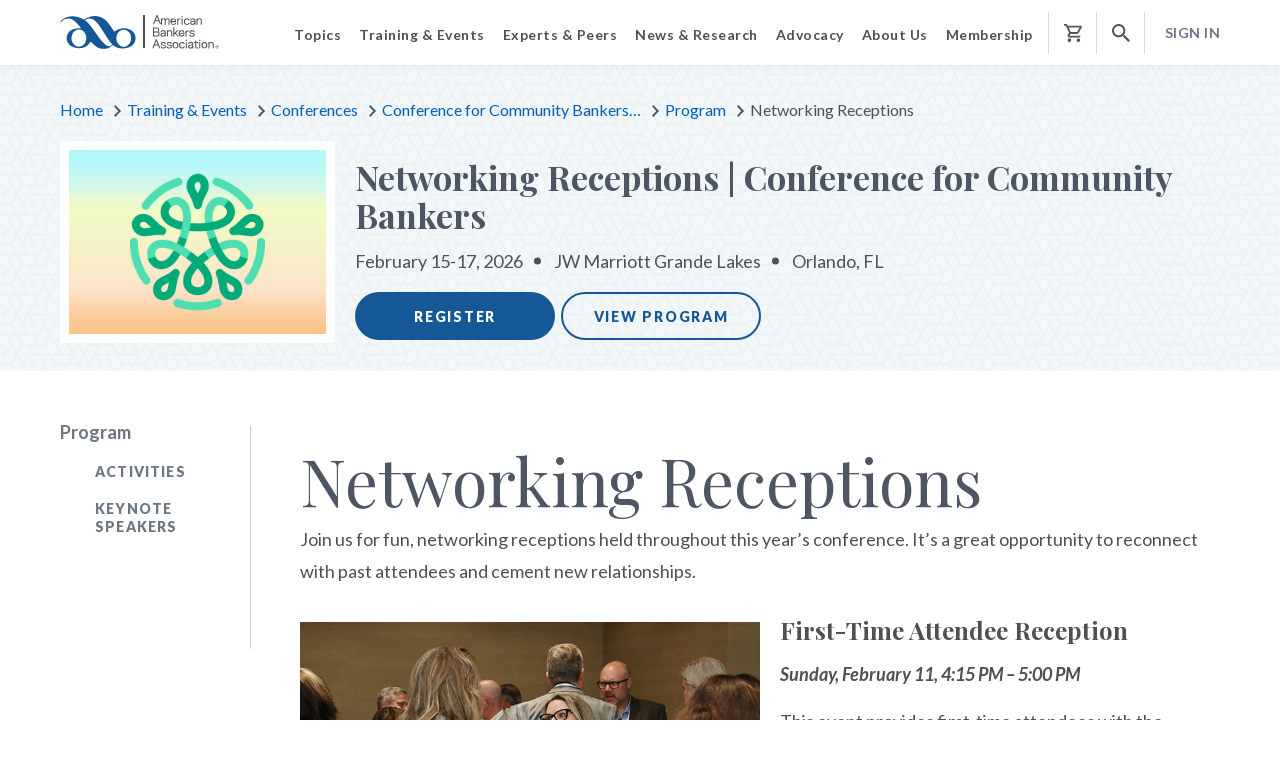

--- FILE ---
content_type: text/html; charset=utf-8
request_url: https://www.aba.com/training-events/conferences/conference-for-community-bankers/program/networking-receptions
body_size: 24532
content:
<!DOCTYPE html><html lang="en"><head><meta charset="utf-8" /><meta http-equiv="x-ua-compatible" content="ie=edge"><meta http-equiv="Cache-Control" content="no-cache, no-store, must-revalidate"><meta http-equiv="Pragma" content="no-cache"><meta http-equiv="Expires" content="0"><meta name="viewport" content="width=device-width, initial-scale=1.0, maximum-scale=1.0, user-scalable=no" /><meta name="version" content="2025-10-30T21:44:03.000Z" /><!-- Google Tag Manager --><script>(function(w,d,s,l,i){w[l]=w[l]||[];w[l].push({'gtm.start':new Date().getTime(),event:'gtm.js'});var f=d.getElementsByTagName(s)[0],j=d.createElement(s),dl=l!='dataLayer'?'&l='+l:'';j.async=true;j.src='https://www.googletagmanager.com/gtm.js?id='+i+dl;f.parentNode.insertBefore(j,f);})(window,document,'script','dataLayer','GTM-K526LQQ');</script><!-- End Google Tag Manager --><!-- MICRODATA --><meta name="server" content="wn1mdwk0006PD" /><meta name="visitor" content="" /><meta name="nmblAccount" class="js-nmbl-account" content="" /><title>Networking Receptions | Conference for Community Bankers | American Bankers Association</title><meta name="description" content="Join us for fun, networking receptions held throughout this year&#39;s conference. It&#39;s a great opportunity to reconnect with past attendees and cement new relationships. " /><meta name="robots" content="" /><meta name="keywords" content="" /><meta name="twitter:card" content="summary" /><meta name="og:title" content="Networking Receptions | Conference for Community Bankers" /><meta name="og:description" content="Join us for fun, networking receptions held throughout this year’s conference. It’s a great opportunity to reconnect with past attendees and cement new relationships. " /><meta name="og:type" content="Webpage" /><meta name="og:url" content="https://www.aba.com/training-events/conferences/conference-for-community-bankers/program/networking-receptions" /><link rel="canonical" href="https://www.aba.com/training-events/conferences/conference-for-community-bankers/program/networking-receptions" /><link rel="shortcut icon" href="/assets/project/aba/img/favicon/favicon.ico" type="image/vnd.microsoft.icon" /><link href="https://fonts.googleapis.com/css?family=Lato:300,300i,400,400i,700,700i,900,900i|Playfair+Display:400,400i,700,700i&display=swap" rel="stylesheet"><link rel="stylesheet" href="/assets/project/aba/styles/third-party/bootstrap.min.css?v=2025-10-30T21:44:03.000Z"><link rel="stylesheet" href="//code.jquery.com/ui/1.12.1/themes/base/jquery-ui.css" /><link href="/assets/project/aba/styles/index-generated.css?v=2025-10-30T21:44:03.000Z" rel="stylesheet"><link href="/assets/project/aba/styles/thirdparty-styles.min.css?v=2025-10-30T21:44:03.000Z" rel="stylesheet"><link href="/assets/project/aba/styles/styles.min.css?v=2025-10-30T21:44:03.000Z" rel="stylesheet"><link href="/bundles/aba-style.css?v=7sD5BPkL1IcWY5vM_vZl22XhSYRXIxyDWkrsg5eIHXk1" rel="stylesheet"/><link rel="stylesheet" href="/assets/project/aba/styles/print.min.css?v=2025-10-30T21:44:03.000Z" media="print" /><script type="text/javascript" src="/assets/project/aba/js/app/libs/jquery-3.3.1.min.js?v=2025-10-30T21:44:03.000Z"></script><script type="text/javascript" src="/assets/project/aba/js/libraries-generated.js?v=2025-10-30T21:44:03.000Z"></script><script type="text/javascript" src="/assets/project/aba/js/polyfill-generated.js?v=2025-10-30T21:44:03.000Z"></script><script>function dlPushPageView() {window.dataLayer = window.dataLayer || []; window.dataLayer.push({ event_data: null });window.dataLayer.push({ page_data: null });var obj = {"event": "page_view","detailed_event": "Page View","event_data": {"user_login_state": "logged out"},"page_data": {"content_group": "training-events","name": "Networking Receptions","page_title": "Networking Receptions | Conference for Community Bankers | American Bankers Association","site_country": "US","site_language": "en-us","site_section": "training-events","type": "Content Page"}};window.dataLayer.push(obj);}dlPushPageView();</script><script>window.dataLayer = window.dataLayer || [];window.dataLayer.push({'ItemId': '{A87D62F4-5EFC-4FC3-B98E-04620AB919AB}','Culture': 'en','ItemVersion': '11','ItemName': 'Networking Receptions','SiteName': 'aba'});</script><script type="text/javascript" src="/assets/project/aba/js/index-generated.js?v=2025-10-30T21:44:03.000Z"></script><script src="https://code.jquery.com/ui/1.12.1/jquery-ui.js"></script><script type="text/javascript">var loginUrl = '/login';var registerUrl = '/register';</script><script type="text/javascript">$(document).ready(function () {$(".js-coveo-cart-cookie").click(function (event) {var href = $(this).attr("href");event.preventDefault();setCookie(href);});function setCookie(href) {var cookieName = "coveoCartCookie";var accountId = $("meta[name='nmblAccount']").attr("content");var visitorId = "";var cookieValue = "";var now = new Date();now.setMonth(now.getMonth() + 1);var expires = "expires=" + now.toUTCString();var domain = "domain=" + ".aba.com";if (localStorage.getItem("visitorId") !== undefined && localStorage.getItem("visitorId") !== "") {visitorId = localStorage.getItem("visitorId");}cookieValue = accountId + "|" + visitorId;document.cookie = cookieName + "=" + cookieValue + ";" + expires + ";" + domain + ";secure=true;path=/; SameSite=None";window.location.href = href;}});</script><script>window.downloadConfirmationMessage = "Your file is downloading. Please check your downloads folder.";</script></head><body><!-- Google Tag Manager (noscript) --><noscript><iframe src="https://www.googletagmanager.com/ns.html?id=GTM-K526LQQ"height="0" width="0" style="display:none;visibility:hidden"></iframe></noscript><!-- End Google Tag Manager (noscript) --><script>document.addEventListener('DOMContentLoaded', function () {if (typeof Coveo !== 'undefined'){var root = Coveo.$(document).find('.CoveoSearchInterface');Coveo.$(root).on("afterComponentsInitialization", function () {}).on('querySuccess', function (e, args) {if ($('.search-filters').length + $('.filter-with-modal').length === 0) {$(args.results.groupByResults).each(function( index ) {if (this.values.length > 0) {$('.CoveoFacet[data-field="@' + this.field + '"]').show();}});}});}});</script><div class="js-ga-metadata" style="display:none" data-user-login-state="logged out" data-user-id="" data-page-name="Networking Receptions"></div><!-- BEGIN COVEO SKIP --><a class="focusable-text-for-accessibility" href="#content__jump" aria-hidden="false">Jump to Content</a><link rel="stylesheet" href="/Coveo/Hive/css/CoveoFullSearch.css" /><link rel="stylesheet" href="/Coveo/Hive/css/CoveoForSitecore.css" /><script class="coveo-script" type="text/javascript" src='/Coveo/Hive/js/CoveoJsSearch.Lazy.min.js?coveoversion=5010391jan26'></script><script class="coveo-for-sitecore-script" type="text/javascript" src='/Coveo/Hive/js/CoveoForSitecore.Lazy.min.js?coveoversion=5010391jan26'></script><script defer="defer" type="text/javascript" src="/Coveo/Hive/js/cultures/en.js"></script><div><!-- Resources --><div id="coveo3a949f41"class="CoveoForSitecoreContext"data-sc-should-have-analytics-component='true'data-sc-analytics-enabled='true'data-sc-current-language='en'data-prebind-sc-language-field-name='fieldTranslator'data-sc-language-field-name='_language'data-sc-labels='{&quot;Search is currently unavailable&quot; : &quot;Oops! Something went wrong on the server.&quot; , &quot;If the problem persists contact the administrator.&quot; : &quot;If the problem persists contact the administrator.&quot; , &quot;Last Time Modified&quot; : &quot;Last time modified.&quot; , &quot;Uniform resource identifier&quot; : &quot;URI&quot; , &quot;Created&quot; : &quot;Created&quot; , &quot;Created By&quot; : &quot;Created by&quot; , &quot;Creation Time&quot; : &quot;Creation time.&quot; , &quot;Language&quot; : &quot;Language&quot; , &quot;Template&quot; : &quot;Template&quot; , &quot;Updated By&quot; : &quot;Updated by&quot; , &quot;Ascending&quot; : &quot;Ascending&quot; , &quot;Descending&quot; : &quot;Descending&quot;}'data-sc-maximum-age='900000'data-sc-page-name='Networking Receptions'data-sc-page-name-full-path='/sitecore/content/ABA/Home/Training Events/Conferences/Conference For Community Bankers/Program/Networking Receptions'data-sc-index-source-name='Coveo_web_index - ABAProd'data-sc-is-in-experience-editor='false'data-sc-is-user-anonymous='true'data-sc-item-uri='sitecore://web/{A87D62F4-5EFC-4FC3-B98E-04620AB919AB}?lang=en&amp;ver=11'data-sc-item-id='a87d62f4-5efc-4fc3-b98e-04620ab919ab'data-prebind-sc-latest-version-field-name='fieldTranslator'data-sc-latest-version-field-name='_latestversion'data-sc-rest-endpoint-uri='/coveo/rest'data-sc-analytics-endpoint-uri='/coveo/rest/ua'data-sc-site-name='aba'data-sc-field-prefix='f'data-sc-field-suffix='92633'data-sc-prefer-source-specific-fields='false'data-sc-external-fields='[{&quot;fieldName&quot;:&quot;permanentid&quot;,&quot;shouldEscape&quot;:false}]'data-sc-source-specific-fields='[{&quot;fieldName&quot;:&quot;attachmentparentid&quot;},{&quot;fieldName&quot;:&quot;author&quot;},{&quot;fieldName&quot;:&quot;clickableuri&quot;},{&quot;fieldName&quot;:&quot;collection&quot;},{&quot;fieldName&quot;:&quot;concepts&quot;},{&quot;fieldName&quot;:&quot;date&quot;},{&quot;fieldName&quot;:&quot;filetype&quot;},{&quot;fieldName&quot;:&quot;indexeddate&quot;},{&quot;fieldName&quot;:&quot;isattachment&quot;},{&quot;fieldName&quot;:&quot;language&quot;},{&quot;fieldName&quot;:&quot;printableuri&quot;},{&quot;fieldName&quot;:&quot;rowid&quot;},{&quot;fieldName&quot;:&quot;size&quot;},{&quot;fieldName&quot;:&quot;source&quot;},{&quot;fieldName&quot;:&quot;title&quot;},{&quot;fieldName&quot;:&quot;topparent&quot;},{&quot;fieldName&quot;:&quot;topparentid&quot;},{&quot;fieldName&quot;:&quot;transactionid&quot;},{&quot;fieldName&quot;:&quot;uri&quot;},{&quot;fieldName&quot;:&quot;urihash&quot;}]'></div><script type="text/javascript">var endpointConfiguration = {itemUri: "sitecore://web/{A87D62F4-5EFC-4FC3-B98E-04620AB919AB}?lang=en&amp;ver=11",siteName: "aba",restEndpointUri: "/coveo/rest"};if (typeof (CoveoForSitecore) !== "undefined") {CoveoForSitecore.SearchEndpoint.configureSitecoreEndpoint(endpointConfiguration);CoveoForSitecore.version = "5.0.1039.1";var context = document.getElementById("coveo3a949f41");if (!!context) {CoveoForSitecore.Context.configureContext(context);}}</script></div><script>// Code snippet to load and log page view analytics.// Imported from https://github.com/coveo/coveo.analytics.js(function (c, o, v, e, O, u, a) {a = 'coveoua'; c[a] = c[a] || function () { (c[a].q = c[a].q || []).push(arguments) };c[a].t = Date.now(); u = o.createElement(v); u.async = 1; u.src = e;O = o.getElementsByTagName(v)[0]; O.parentNode.insertBefore(u, O)})(window, document, 'script', 'https://static.cloud.coveo.com/coveo.analytics.js/1.0/coveoua.js');document.addEventListener("CoveoSearchEndpointInitialized", function () {var accessToken = Coveo && Coveo.SearchEndpoint && Coveo.SearchEndpoint.defaultEndpoint && Coveo.SearchEndpoint.defaultEndpoint.accessToken? Coveo.SearchEndpoint.defaultEndpoint.accessToken.token: "";var customMetadata = {"contentIdKey" : "permanentid" , "contentLanguage" : "en" , "contentIdValue" : "A87D62F45EFC4FC3B98E04620AB919AB" , "anonymous" : true};if (typeof (CoveoForSitecoreUserContext) !== "undefined") {var currentContext = CoveoForSitecoreUserContext.handler.getContext();Object.keys(currentContext).forEach(function(key) {customMetadata["c_context_" + key] = currentContext[key];});}coveoua('onLoad', function() {// Completely overrides the way the base URL is resolved since the default implementation appends a `/rest` that we do not want.// Remove when migrating to version 2+Object.defineProperty(coveoanalytics.CoveoAnalyticsClient.prototype, 'baseUrl', { get() { return "/coveo/rest/ua" + "/v15" }});coveoua('init', accessToken);coveoua('send', 'view', customMetadata);});});</script><script src="/assets/project/common/js/third-party/require.js"></script><script src="/assets/project/common/js/third-party/simplemaps/shifty.min.js?v=2025-10-30T21:44:03.000Z"></script><script src="/assets/project/common/js/third-party/simplemaps/raphael.min.js?v=2025-10-30T21:44:03.000Z"></script><script src="/assets/project/common/js/third-party/simplemaps/mapdata.min.js?v=2025-10-30T21:44:03.000Z"></script><script src="/assets/project/common/js/third-party/simplemaps/usmap.min.js?v=2025-10-30T21:44:03.000Z"></script><script src="/assets/project/common/js/third-party/simplemaps/select.min.js?v=2025-10-30T21:44:03.000Z"></script><script id="appStart" src="/assets/project/aba/js/app/app.min.js?v=2025-10-30T21:44:03.000Z"></script><div class="shade"></div><div class="js-url-mount" data-registerurl="/register" data-loginurl="/login"></div><header><div class="container-fluid header__container"><div class="row"><div class="col-auto"><a id="aba-header-logo" href="/" class="header__logo"><img src="/-/media/images/aba-application/aba-logo.svg?rev=183041db221845069aaa4c6da36beb57&amp;la=en&amp;hash=B6EC020D7518EFA9361252D0101BCD25" class="header__logo__desktop" alt="ABA: The American Bankers Association" /><img class="header__logo__mobile" src="/-/media/ABA/Images/Logo/ABA-logo-small.svg" alt="ABA Logo" /></a></div><div class="col header__nav-wrapper"><div class="main-nav" aria-role="navigation"><a href="#" class="account-mobile login-link"><svg width="20px" height="20px" viewBox="0 0 20 20" version="1.1" xmlns="http://www.w3.org/2000/svg" xmlns:xlink="http://www.w3.org/1999/xlink"><defs><path d="M10,0 C4.48,0 0,4.48 0,10 C0,15.52 4.48,20 10,20 C15.52,20 20,15.52 20,10 C20,4.48 15.52,0 10,0 Z M10,3 C11.66,3 13,4.34 13,6 C13,7.66 11.66,9 10,9 C8.34,9 7,7.66 7,6 C7,4.34 8.34,3 10,3 Z M10,17.2 C7.5,17.2 5.29,15.92 4,13.98 C4.03,11.99 8,10.9 10,10.9 C11.99,10.9 15.97,11.99 16,13.98 C14.71,15.92 12.5,17.2 10,17.2 Z" id="path-1"></path></defs><g id="Mobile-Menu" stroke="none" stroke-width="1" fill="none" fill-rule="evenodd"><g id="Menu-Signed-In" transform="translate(-421.000000, -521.000000)"><g id="icon-/-profile" transform="translate(421.000000, 521.000000)"><mask id="mask-2" fill="white"><use xlink:href="#path-1"></use></mask><use id="Shape" fill="#0E5699" fill-rule="nonzero" xlink:href="#path-1"></use><g id="color-/-1.-ABA-blue" mask="url(#mask-2)" fill="#155897" fill-rule="evenodd"><rect id="Rectangle" x="0" y="0" width="20" height="20"></rect></g></g></g></g></svg><span>Sign In</span></a><ul class="main-nav__list unlisted"><li><span role="button" aria-role="button" aria-expanded="false" tabindex="0" class="main-nav__list__group-title main-nav__list__group-title--with-sub-nav">Topics</span><div class="main-nav__dropdown"><ul class="main-nav__sub-nav unlisted"><li class="main-nav__list__group-item"><a class="main-nav__list__overview-link" href="/banking-topics">Topics Overview<svg width="7px" height="12px" viewBox="0 0 7 12" version="1.1" xmlns="http://www.w3.org/2000/svg" xmlns:xlink="http://www.w3.org/1999/xlink"><defs><path d="M8.19635812,5.99968565 L2.76681713,0.58029025 C2.63328318,0.447005815 2.63328318,0.23324776 2.76681713,0.0999633258 C2.90035109,-0.0333211086 3.11450932,-0.0333211086 3.24804327,0.0999633258 L8.91945708,5.76077959 C9.05299103,5.89406402 9.05299103,6.10782208 8.91945708,6.24110651 L3.24804327,11.899408 C3.18253605,11.9647928 3.09435325,12 3.00868996,12 C2.92302666,12 2.83484386,11.9673076 2.76933664,11.899408 C2.63580269,11.7661235 2.63580269,11.5523655 2.76933664,11.419081 L8.19635812,5.99968565 Z" id="path-11"></path></defs><g id="Home" stroke="none" stroke-width="1" fill="none" fill-rule="evenodd"><g transform="translate(-221.000000, -2841.000000)" id="text-link/view-all"><g transform="translate(130.000000, 2838.000000)"><g id="icon/chevron/right" transform="translate(89.000000, 2.941176)"><mask id="mask-22" fill="white"><use xlink:href="#path-11"></use></mask><use id="chevron-right" fill="#0060B9" fill-rule="nonzero" xlink:href="#path-11"></use></g></g></g></g></svg></a></li><li class="main-nav__list__group-item"><span tabIndex="0" class="main-nav__sub-nav__tert-trigger">Compliance</span><a class="main-nav__sub-nav__desktop-link main-nav__sub-nav__desktop-link--standard" href="/banking-topics/compliance">Compliance<svg width="7px" height="12px" viewBox="0 0 7 12" version="1.1" xmlns="http://www.w3.org/2000/svg" xmlns:xlink="http://www.w3.org/1999/xlink"><g id="Page-1" stroke="none" stroke-width="1" fill="none" fill-rule="evenodd"><g id="Iconography" transform="translate(-138.000000, -789.000000)" fill="#cdcdcd" fill-rule="nonzero"><g id="Material-Icons" transform="translate(130.000000, 258.000000)"><polygon id="keyboard_arrow_right" points="8 541.59 12.3265857 537 8 532.41 9.33198381 531 15 537 9.33198381 543"></polygon></g></g></g></svg></a><div class="tert-nav__wrapper"><div tabIndex="0" role="button" class="tert-nav__wrapper__close-tert">Back</div><ul class="main-nav__tert-nav unlisted"><li class="main-nav__list__group-title">Compliance</li><li class="main-nav__list__group-item"><a href="/banking-topics/compliance">Compliance Overview</a></li><li class="main-nav__list__group-item"><a href="/banking-topics/compliance/acts">Acts &amp; Regulations</a></li><li class="main-nav__list__group-item"><a href="/banking-topics/compliance/regulatory-proposals">Regulatory Proposals</a></li><li class="main-nav__list__group-item"><a href="/banking-topics/compliance/final-rules">Final Rules</a></li><li class="main-nav__list__group-item"><a href="/banking-topics/compliance/staff-analysis">Staff Analysis</a></li><li class="main-nav__list__group-item"><a href="/banking-topics/compliance/enforcement-action-database">Enforcement Action Database</a></li><li class="main-nav__list__group-item"><a href="/banking-topics/compliance/compliance-news">Compliance News</a></li></ul></div></li><li class="main-nav__list__group-item"><span tabIndex="0" class="main-nav__sub-nav__tert-trigger">Risk Management</span><a class="main-nav__sub-nav__desktop-link main-nav__sub-nav__desktop-link--standard" href="/banking-topics/risk-management">Risk Management<svg width="7px" height="12px" viewBox="0 0 7 12" version="1.1" xmlns="http://www.w3.org/2000/svg" xmlns:xlink="http://www.w3.org/1999/xlink"><g id="Page-1" stroke="none" stroke-width="1" fill="none" fill-rule="evenodd"><g id="Iconography" transform="translate(-138.000000, -789.000000)" fill="#cdcdcd" fill-rule="nonzero"><g id="Material-Icons" transform="translate(130.000000, 258.000000)"><polygon id="keyboard_arrow_right" points="8 541.59 12.3265857 537 8 532.41 9.33198381 531 15 537 9.33198381 543"></polygon></g></g></g></svg></a><div class="tert-nav__wrapper"><div tabIndex="0" role="button" class="tert-nav__wrapper__close-tert">Back</div><ul class="main-nav__tert-nav unlisted"><li class="main-nav__list__group-title">Risk Management</li><li class="main-nav__list__group-item"><a href="/banking-topics/risk-management">Risk Management Overview</a></li><li class="main-nav__list__group-item"><a href="/banking-topics/risk-management/fraud">Fraud</a></li><li class="main-nav__list__group-item"><a href="/banking-topics/risk-management/elder-financial-exploitation">Elder Financial Exploitation</a></li><li class="main-nav__list__group-item"><a href="/banking-topics/risk-management/identity-theft">Identity Theft</a></li><li class="main-nav__list__group-item"><a href="/banking-topics/risk-management/money-laundering">Anti-Money Laundering</a></li><li class="main-nav__list__group-item"><a href="/banking-topics/risk-management/incident-response">Incident Response</a></li><li class="main-nav__list__group-item"><a href="/banking-topics/risk-management/physical-security">Physical Security</a></li><li class="main-nav__list__group-item"><a href="/banking-topics/risk-management/third-party-risk">Third-Party Risk</a></li></ul></div></li><li class="main-nav__list__group-item"><span tabIndex="0" class="main-nav__sub-nav__tert-trigger">Consumer Banking</span><a class="main-nav__sub-nav__desktop-link main-nav__sub-nav__desktop-link--standard" href="/banking-topics/consumer-banking">Consumer Banking<svg width="7px" height="12px" viewBox="0 0 7 12" version="1.1" xmlns="http://www.w3.org/2000/svg" xmlns:xlink="http://www.w3.org/1999/xlink"><g id="Page-1" stroke="none" stroke-width="1" fill="none" fill-rule="evenodd"><g id="Iconography" transform="translate(-138.000000, -789.000000)" fill="#cdcdcd" fill-rule="nonzero"><g id="Material-Icons" transform="translate(130.000000, 258.000000)"><polygon id="keyboard_arrow_right" points="8 541.59 12.3265857 537 8 532.41 9.33198381 531 15 537 9.33198381 543"></polygon></g></g></g></svg></a><div class="tert-nav__wrapper"><div tabIndex="0" role="button" class="tert-nav__wrapper__close-tert">Back</div><ul class="main-nav__tert-nav unlisted"><li class="main-nav__list__group-title">Consumer Banking</li><li class="main-nav__list__group-item"><a href="/banking-topics/consumer-banking">Consumer Banking Overview</a></li><li class="main-nav__list__group-item"><a href="/banking-topics/consumer-banking/consumer-lending">Consumer Lending</a></li><li class="main-nav__list__group-item"><a href="/banking-topics/consumer-banking/financial-literacy">Financial Literacy</a></li><li class="main-nav__list__group-item"><a href="/banking-topics/consumer-banking/inclusive-banking">Inclusive Banking</a></li><li class="main-nav__list__group-item"><a href="/banking-topics/consumer-banking/insurance">Insurance</a></li><li class="main-nav__list__group-item"><a href="/banking-topics/consumer-banking/military">Military</a></li><li class="main-nav__list__group-item"><a href="/banking-topics/consumer-banking/mortgage-home-finance">Mortgage &amp; Home Finance</a></li><li class="main-nav__list__group-item"><a href="/banking-topics/consumer-banking/overdraft-protection">Overdraft Protection</a></li><li class="main-nav__list__group-item"><a href="/banking-topics/consumer-banking/privacy">Privacy</a></li><li class="main-nav__list__group-item"><a href="/banking-topics/consumer-banking/retail-banking">Retail Banking</a></li></ul></div></li><li class="main-nav__list__group-item"><span tabIndex="0" class="main-nav__sub-nav__tert-trigger">Payments</span><a class="main-nav__sub-nav__desktop-link main-nav__sub-nav__desktop-link--standard" href="/banking-topics/payments">Payments<svg width="7px" height="12px" viewBox="0 0 7 12" version="1.1" xmlns="http://www.w3.org/2000/svg" xmlns:xlink="http://www.w3.org/1999/xlink"><g id="Page-1" stroke="none" stroke-width="1" fill="none" fill-rule="evenodd"><g id="Iconography" transform="translate(-138.000000, -789.000000)" fill="#cdcdcd" fill-rule="nonzero"><g id="Material-Icons" transform="translate(130.000000, 258.000000)"><polygon id="keyboard_arrow_right" points="8 541.59 12.3265857 537 8 532.41 9.33198381 531 15 537 9.33198381 543"></polygon></g></g></g></svg></a><div class="tert-nav__wrapper"><div tabIndex="0" role="button" class="tert-nav__wrapper__close-tert">Back</div><ul class="main-nav__tert-nav unlisted"><li class="main-nav__list__group-title">Payments</li><li class="main-nav__list__group-item"><a href="/banking-topics/payments">Payments Overview</a></li><li class="main-nav__list__group-item"><a href="/banking-topics/payments/ach-transactions">ACH Transactions</a></li><li class="main-nav__list__group-item"><a href="/banking-topics/payments/credit-cards">Credit Cards</a></li><li class="main-nav__list__group-item"><a href="/banking-topics/payments/debit-cards">Debit Cards</a></li><li class="main-nav__list__group-item"><a href="/banking-topics/payments/federal-electronic-payment-mandate">Federal Electronic Payment Mandate</a></li><li class="main-nav__list__group-item"><a href="/banking-topics/payments/penny-phaseout">Penny Phaseout</a></li><li class="main-nav__list__group-item"><a href="/banking-topics/payments/real-time-payments">Real-Time Payments</a></li></ul></div></li><li class="main-nav__list__group-item"><span tabIndex="0" class="main-nav__sub-nav__tert-trigger">Commercial Banking</span><a class="main-nav__sub-nav__desktop-link main-nav__sub-nav__desktop-link--standard" href="/banking-topics/commercial-banking">Commercial Banking<svg width="7px" height="12px" viewBox="0 0 7 12" version="1.1" xmlns="http://www.w3.org/2000/svg" xmlns:xlink="http://www.w3.org/1999/xlink"><g id="Page-1" stroke="none" stroke-width="1" fill="none" fill-rule="evenodd"><g id="Iconography" transform="translate(-138.000000, -789.000000)" fill="#cdcdcd" fill-rule="nonzero"><g id="Material-Icons" transform="translate(130.000000, 258.000000)"><polygon id="keyboard_arrow_right" points="8 541.59 12.3265857 537 8 532.41 9.33198381 531 15 537 9.33198381 543"></polygon></g></g></g></svg></a><div class="tert-nav__wrapper"><div tabIndex="0" role="button" class="tert-nav__wrapper__close-tert">Back</div><ul class="main-nav__tert-nav unlisted"><li class="main-nav__list__group-title">Commercial Banking</li><li class="main-nav__list__group-item"><a href="/banking-topics/commercial-banking">Commercial Banking Overview</a></li><li class="main-nav__list__group-item"><a href="/banking-topics/commercial-banking/agricultural-banking">Agricultural Banking</a></li><li class="main-nav__list__group-item"><a href="/banking-topics/commercial-banking/commercial-real-estate">Commercial Real Estate</a></li><li class="main-nav__list__group-item"><a href="/banking-topics/commercial-banking/commercial-industrial-loans">Commercial &amp; Industrial Loans</a></li><li class="main-nav__list__group-item"><a href="/banking-topics/commercial-banking/small-business">Small Business</a></li></ul></div></li><li class="main-nav__list__group-item"><span tabIndex="0" class="main-nav__sub-nav__tert-trigger">Technology</span><a class="main-nav__sub-nav__desktop-link main-nav__sub-nav__desktop-link--standard" href="/banking-topics/technology">Technology<svg width="7px" height="12px" viewBox="0 0 7 12" version="1.1" xmlns="http://www.w3.org/2000/svg" xmlns:xlink="http://www.w3.org/1999/xlink"><g id="Page-1" stroke="none" stroke-width="1" fill="none" fill-rule="evenodd"><g id="Iconography" transform="translate(-138.000000, -789.000000)" fill="#cdcdcd" fill-rule="nonzero"><g id="Material-Icons" transform="translate(130.000000, 258.000000)"><polygon id="keyboard_arrow_right" points="8 541.59 12.3265857 537 8 532.41 9.33198381 531 15 537 9.33198381 543"></polygon></g></g></g></svg></a><div class="tert-nav__wrapper"><div tabIndex="0" role="button" class="tert-nav__wrapper__close-tert">Back</div><ul class="main-nav__tert-nav unlisted"><li class="main-nav__list__group-title">Technology</li><li class="main-nav__list__group-item"><a href="/banking-topics/technology">Technology Overview</a></li><li class="main-nav__list__group-item"><a href="/banking-topics/technology/innovation-fintech">Innovation &amp; Fintech</a></li><li class="main-nav__list__group-item"><a href="/banking-topics/technology/artificial-intelligence">Artificial Intelligence</a></li><li class="main-nav__list__group-item"><a href="/banking-topics/technology/core-resources">Core Platform Resources</a></li><li class="main-nav__list__group-item"><a href="/banking-topics/technology/cybersecurity">Cybersecurity</a></li><li class="main-nav__list__group-item"><a href="/banking-topics/technology/dot-bank">.Bank</a></li></ul></div></li><li class="main-nav__list__group-item"><span tabIndex="0" class="main-nav__sub-nav__tert-trigger">Wealth Management</span><a class="main-nav__sub-nav__desktop-link main-nav__sub-nav__desktop-link--standard" href="/banking-topics/wealth-management">Wealth Management<svg width="7px" height="12px" viewBox="0 0 7 12" version="1.1" xmlns="http://www.w3.org/2000/svg" xmlns:xlink="http://www.w3.org/1999/xlink"><g id="Page-1" stroke="none" stroke-width="1" fill="none" fill-rule="evenodd"><g id="Iconography" transform="translate(-138.000000, -789.000000)" fill="#cdcdcd" fill-rule="nonzero"><g id="Material-Icons" transform="translate(130.000000, 258.000000)"><polygon id="keyboard_arrow_right" points="8 541.59 12.3265857 537 8 532.41 9.33198381 531 15 537 9.33198381 543"></polygon></g></g></g></svg></a><div class="tert-nav__wrapper"><div tabIndex="0" role="button" class="tert-nav__wrapper__close-tert">Back</div><ul class="main-nav__tert-nav unlisted"><li class="main-nav__list__group-title">Wealth Management</li><li class="main-nav__list__group-item"><a href="/banking-topics/wealth-management">Wealth Management Overview</a></li><li class="main-nav__list__group-item"><a href="/banking-topics/wealth-management/trust-investments">Trust &amp; Investments</a></li><li class="main-nav__list__group-item"><a href="/banking-topics/wealth-management/securities">Securities</a></li><li class="main-nav__list__group-item"><a href="/banking-topics/wealth-management/health-savings-accounts">Health Savings Accounts</a></li></ul></div></li><li class="main-nav__list__group-item"><span tabIndex="0" class="main-nav__sub-nav__tert-trigger">Marketing &amp; Communications</span><a class="main-nav__sub-nav__desktop-link main-nav__sub-nav__desktop-link--standard" href="/banking-topics/communications">Marketing &amp; Communications<svg width="7px" height="12px" viewBox="0 0 7 12" version="1.1" xmlns="http://www.w3.org/2000/svg" xmlns:xlink="http://www.w3.org/1999/xlink"><g id="Page-1" stroke="none" stroke-width="1" fill="none" fill-rule="evenodd"><g id="Iconography" transform="translate(-138.000000, -789.000000)" fill="#cdcdcd" fill-rule="nonzero"><g id="Material-Icons" transform="translate(130.000000, 258.000000)"><polygon id="keyboard_arrow_right" points="8 541.59 12.3265857 537 8 532.41 9.33198381 531 15 537 9.33198381 543"></polygon></g></g></g></svg></a><div class="tert-nav__wrapper"><div tabIndex="0" role="button" class="tert-nav__wrapper__close-tert">Back</div><ul class="main-nav__tert-nav unlisted"><li class="main-nav__list__group-title">Marketing &amp; Communications</li><li class="main-nav__list__group-item"><a href="/banking-topics/communications">Marketing &amp; Communications Overview</a></li><li class="main-nav__list__group-item"><a href="/banking-topics/communications/marketing">Marketing</a></li><li class="main-nav__list__group-item"><a href="/banking-topics/communications/social-media">Social Media</a></li></ul></div></li><li class="main-nav__list__group-item"><span tabIndex="0" class="main-nav__sub-nav__tert-trigger">Leadership &amp; Operations</span><a class="main-nav__sub-nav__desktop-link main-nav__sub-nav__desktop-link--standard" href="/banking-topics/operations">Leadership &amp; Operations<svg width="7px" height="12px" viewBox="0 0 7 12" version="1.1" xmlns="http://www.w3.org/2000/svg" xmlns:xlink="http://www.w3.org/1999/xlink"><g id="Page-1" stroke="none" stroke-width="1" fill="none" fill-rule="evenodd"><g id="Iconography" transform="translate(-138.000000, -789.000000)" fill="#cdcdcd" fill-rule="nonzero"><g id="Material-Icons" transform="translate(130.000000, 258.000000)"><polygon id="keyboard_arrow_right" points="8 541.59 12.3265857 537 8 532.41 9.33198381 531 15 537 9.33198381 543"></polygon></g></g></g></svg></a><div class="tert-nav__wrapper"><div tabIndex="0" role="button" class="tert-nav__wrapper__close-tert">Back</div><ul class="main-nav__tert-nav unlisted"><li class="main-nav__list__group-title">Leadership &amp; Operations</li><li class="main-nav__list__group-item"><a href="/banking-topics/operations">Leadership &amp; Operations Overview</a></li><li class="main-nav__list__group-item"><a href="/banking-topics/operations/human-resources">Human Resources</a></li><li class="main-nav__list__group-item"><a href="/banking-topics/operations/leadership">Leadership</a></li><li class="main-nav__list__group-item"><a href="/banking-topics/operations/workforce-excellence">Workforce Excellence</a></li><li class="main-nav__list__group-item"><a href="/banking-topics/operations/accounting">Accounting</a></li><li class="main-nav__list__group-item"><a href="/banking-topics/operations/capital">Capital</a></li><li class="main-nav__list__group-item"><a href="/banking-topics/operations/liquidity">Liquidity</a></li><li class="main-nav__list__group-item"><a href="/banking-topics/operations/economic-trends">Economic Trends</a></li><li class="main-nav__list__group-item"><a href="/banking-topics/operations/taxes">Taxes</a></li></ul></div></li><li class="main-nav__list__group-item"><a id="all-bt-mega-menu-link" class="main-nav__sub-nav__desktop-link main-nav__sub-nav__desktop-link--arrow-link main-nav__sub-nav__desktop-link--standard" href="/banking-topics" data-goal="">All Banking Topics</a></li></ul><div class="main-nav__desktop-sidebar" style="height: auto;"><a href="/banking-topics/payments/credit-cards"><img src="/-/media/images/promo/menu-highlights/developments-in-credit-cards.jpg?h=160&amp;iar=0&amp;w=250&amp;rev=b5b320b565674ad2a7514cf3d39e0672&amp;hash=BF7C7E89AD92C6E57376DBCBE1A418DD" alt="" width="250" height="160" DisableWebEdit="False" /><p>Track emerging developments in the credit card landscape with curated analysis and tools.</p><p class="main-nav__desktop-sidebar__link">See latest trends<svg width="7px" height="12px" viewBox="0 0 7 12" version="1.1" xmlns="http://www.w3.org/2000/svg" xmlns:xlink="http://www.w3.org/1999/xlink"><g id="Page-1" stroke="none" stroke-width="1" fill="none" fill-rule="evenodd"><g id="Iconography" transform="translate(-138.000000, -789.000000)" fill="#0060B9" fill-rule="nonzero"><g id="Material-Icons" transform="translate(130.000000, 258.000000)"><polygon id="keyboard_arrow_right" points="8 541.59 12.3265857 537 8 532.41 9.33198381 531 15 537 9.33198381 543"></polygon></g></g></g></svg></p></a></div></div></li><li><span role="button" aria-role="button" aria-expanded="false" tabindex="0" class="main-nav__list__group-title main-nav__list__group-title--with-sub-nav">Training &amp; Events</span><div class="main-nav__dropdown"><ul class="main-nav__sub-nav unlisted"><li class="main-nav__list__group-item"><a class="main-nav__list__overview-link" href="/training-events">Training &amp; Events Overview<svg width="7px" height="12px" viewBox="0 0 7 12" version="1.1" xmlns="http://www.w3.org/2000/svg" xmlns:xlink="http://www.w3.org/1999/xlink"><defs><path d="M8.19635812,5.99968565 L2.76681713,0.58029025 C2.63328318,0.447005815 2.63328318,0.23324776 2.76681713,0.0999633258 C2.90035109,-0.0333211086 3.11450932,-0.0333211086 3.24804327,0.0999633258 L8.91945708,5.76077959 C9.05299103,5.89406402 9.05299103,6.10782208 8.91945708,6.24110651 L3.24804327,11.899408 C3.18253605,11.9647928 3.09435325,12 3.00868996,12 C2.92302666,12 2.83484386,11.9673076 2.76933664,11.899408 C2.63580269,11.7661235 2.63580269,11.5523655 2.76933664,11.419081 L8.19635812,5.99968565 Z" id="path-11"></path></defs><g id="Home" stroke="none" stroke-width="1" fill="none" fill-rule="evenodd"><g transform="translate(-221.000000, -2841.000000)" id="text-link/view-all"><g transform="translate(130.000000, 2838.000000)"><g id="icon/chevron/right" transform="translate(89.000000, 2.941176)"><mask id="mask-22" fill="white"><use xlink:href="#path-11"></use></mask><use id="chevron-right" fill="#0060B9" fill-rule="nonzero" xlink:href="#path-11"></use></g></g></g></g></svg></a></li><li class="main-nav__list__group-item"><a class="main-nav__list__group-item__without-tert" href="/training-events/calendar">Calendar</a></li><li class="main-nav__list__group-item"><span tabIndex="0" class="main-nav__sub-nav__tert-trigger">Conferences</span><a class="main-nav__sub-nav__desktop-link main-nav__sub-nav__desktop-link--standard" href="/training-events/conferences">Conferences<svg width="7px" height="12px" viewBox="0 0 7 12" version="1.1" xmlns="http://www.w3.org/2000/svg" xmlns:xlink="http://www.w3.org/1999/xlink"><g id="Page-1" stroke="none" stroke-width="1" fill="none" fill-rule="evenodd"><g id="Iconography" transform="translate(-138.000000, -789.000000)" fill="#cdcdcd" fill-rule="nonzero"><g id="Material-Icons" transform="translate(130.000000, 258.000000)"><polygon id="keyboard_arrow_right" points="8 541.59 12.3265857 537 8 532.41 9.33198381 531 15 537 9.33198381 543"></polygon></g></g></g></svg></a><div class="tert-nav__wrapper"><div tabIndex="0" role="button" class="tert-nav__wrapper__close-tert">Back</div><ul class="main-nav__tert-nav unlisted"><li class="main-nav__list__group-title">Conferences</li><li class="main-nav__list__group-item"><a href="/training-events/conferences">Conferences Overview</a></li><li class="main-nav__list__group-item"><a href="/training-events/conferences/agricultural-bankers-conference">Agricultural Bankers Conference</a></li><li class="main-nav__list__group-item"><a href="/training-events/conferences/annual-convention">Annual Convention</a></li><li class="main-nav__list__group-item"><a href="/training-events/conferences/bank-marketing-conference">Bank Marketing Conference</a></li><li class="main-nav__list__group-item"><a href="/training-events/conferences/conference-for-community-bankers">Conference for Community Bankers</a></li><li class="main-nav__list__group-item"><a href="/training-events/conferences/financial-crimes-enforcement-conference">Financial Crimes Enforcement Conference</a></li><li class="main-nav__list__group-item"><a href="/training-events/conferences/insurance-risk-management-forum">Insurance Risk Management Forum</a></li><li class="main-nav__list__group-item"><a href="/training-events/conferences/mdi-partnership-summits">MDI Partnership Summits</a></li><li class="main-nav__list__group-item"><a href="/training-events/conferences/risk-and-compliance-conference">Risk and Compliance Conference</a></li><li class="main-nav__list__group-item"><a href="/training-events/conferences/washington-summit">Washington Summit</a></li><li class="main-nav__list__group-item"><a href="/training-events/conferences/wealth-management-trust-conference">Wealth &amp; Trust 360</a></li><li class="main-nav__list__group-item"><a href="/training-events/conferences/womens-leadership-forum">Women Lead Symposium</a></li><li class="main-nav__list__group-item"><a href="/training-events/conferences/workforce-excellence-summit">Workforce Excellence Summit</a></li></ul></div></li><li class="main-nav__list__group-item"><span tabIndex="0" class="main-nav__sub-nav__tert-trigger">Online Training</span><a class="main-nav__sub-nav__desktop-link main-nav__sub-nav__desktop-link--standard" href="/training-events/online">Online Training<svg width="7px" height="12px" viewBox="0 0 7 12" version="1.1" xmlns="http://www.w3.org/2000/svg" xmlns:xlink="http://www.w3.org/1999/xlink"><g id="Page-1" stroke="none" stroke-width="1" fill="none" fill-rule="evenodd"><g id="Iconography" transform="translate(-138.000000, -789.000000)" fill="#cdcdcd" fill-rule="nonzero"><g id="Material-Icons" transform="translate(130.000000, 258.000000)"><polygon id="keyboard_arrow_right" points="8 541.59 12.3265857 537 8 532.41 9.33198381 531 15 537 9.33198381 543"></polygon></g></g></g></svg></a><div class="tert-nav__wrapper"><div tabIndex="0" role="button" class="tert-nav__wrapper__close-tert">Back</div><ul class="main-nav__tert-nav unlisted"><li class="main-nav__list__group-title">Online Training</li><li class="main-nav__list__group-item"><a href="/training-events/online">Online Training Overview</a></li><li class="main-nav__list__group-item"><a href="/training-events/online/onboarding-and-workplace-essentials">Onboarding and Workplace Essentials Online Training</a></li><li class="main-nav__list__group-item"><a href="/training-events/online/commercial-banking">Commercial Banking Online Training</a></li><li class="main-nav__list__group-item"><a href="/training-events/online/compliance">Compliance Online Training</a></li><li class="main-nav__list__group-item"><a href="/training-events/online/frontline-compliance-training">ABA Frontline Compliance Training</a></li><li class="main-nav__list__group-item"><a href="/training-events/online/consumer-banking">Consumer Banking Online Training</a></li><li class="main-nav__list__group-item"><a href="/training-events/online/leadership">Leadership &amp; Operations Online Training</a></li><li class="main-nav__list__group-item"><a href="/training-events/online/marketing">Marketing &amp; Communications Online Training</a></li><li class="main-nav__list__group-item"><a href="/training-events/online/payments">Payments Online Training</a></li><li class="main-nav__list__group-item"><a href="/training-events/online/risk-management">Risk Management Online Training</a></li><li class="main-nav__list__group-item"><a href="/training-events/online/technology">Technology Online Training</a></li><li class="main-nav__list__group-item"><a href="/training-events/online/wealth-management">Wealth Management Online Training</a></li></ul></div></li><li class="main-nav__list__group-item"><span tabIndex="0" class="main-nav__sub-nav__tert-trigger">Certifications</span><a class="main-nav__sub-nav__desktop-link main-nav__sub-nav__desktop-link--standard" href="/training-events/certifications">Certifications<svg width="7px" height="12px" viewBox="0 0 7 12" version="1.1" xmlns="http://www.w3.org/2000/svg" xmlns:xlink="http://www.w3.org/1999/xlink"><g id="Page-1" stroke="none" stroke-width="1" fill="none" fill-rule="evenodd"><g id="Iconography" transform="translate(-138.000000, -789.000000)" fill="#cdcdcd" fill-rule="nonzero"><g id="Material-Icons" transform="translate(130.000000, 258.000000)"><polygon id="keyboard_arrow_right" points="8 541.59 12.3265857 537 8 532.41 9.33198381 531 15 537 9.33198381 543"></polygon></g></g></g></svg></a><div class="tert-nav__wrapper"><div tabIndex="0" role="button" class="tert-nav__wrapper__close-tert">Back</div><ul class="main-nav__tert-nav unlisted"><li class="main-nav__list__group-title">Certifications</li><li class="main-nav__list__group-item"><a href="/training-events/certifications">Certifications Overview</a></li><li class="main-nav__list__group-item"><a href="/training-events/certifications/certified-regulatory-compliance-manager">Certified Regulatory Compliance Manager (CRCM)</a></li><li class="main-nav__list__group-item"><a href="/training-events/certifications/certified-trust-and-fiduciary-advisor">Certified Trust and Fiduciary Advisor (CTFA)</a></li><li class="main-nav__list__group-item"><a href="/training-events/certifications/certified-financial-marketing-professional">Certified Financial Marketing Professional (CFMP)</a></li><li class="main-nav__list__group-item"><a href="/training-events/certifications/certified-aml-and-fraud-professional">Certified AML and Fraud Professional (CAFP)</a></li><li class="main-nav__list__group-item"><a href="/training-events/certifications/certified-enterprise-risk-professional">Certified Enterprise Risk Professional (CERP)</a></li><li class="main-nav__list__group-item"><a href="/training-events/certifications/certified-ira-services-professional">Certified IRA Services Professional (CISP)</a></li></ul></div></li><li class="main-nav__list__group-item"><span tabIndex="0" class="main-nav__sub-nav__tert-trigger">Schools</span><a class="main-nav__sub-nav__desktop-link main-nav__sub-nav__desktop-link--standard" href="/training-events/schools">Schools<svg width="7px" height="12px" viewBox="0 0 7 12" version="1.1" xmlns="http://www.w3.org/2000/svg" xmlns:xlink="http://www.w3.org/1999/xlink"><g id="Page-1" stroke="none" stroke-width="1" fill="none" fill-rule="evenodd"><g id="Iconography" transform="translate(-138.000000, -789.000000)" fill="#cdcdcd" fill-rule="nonzero"><g id="Material-Icons" transform="translate(130.000000, 258.000000)"><polygon id="keyboard_arrow_right" points="8 541.59 12.3265857 537 8 532.41 9.33198381 531 15 537 9.33198381 543"></polygon></g></g></g></svg></a><div class="tert-nav__wrapper"><div tabIndex="0" role="button" class="tert-nav__wrapper__close-tert">Back</div><ul class="main-nav__tert-nav unlisted"><li class="main-nav__list__group-title">Schools</li><li class="main-nav__list__group-item"><a href="/training-events/schools">Schools Overview</a></li><li class="main-nav__list__group-item"><a href="/training-events/schools/aml-and-fraud-school">AML and Fraud School</a></li><li class="main-nav__list__group-item"><a href="/training-events/schools/bank-marketing-school">Bank Marketing School</a></li><li class="main-nav__list__group-item"><a href="/training-events/schools/commercial-lending-schools">Commercial Lending Schools</a></li><li class="main-nav__list__group-item"><a href="/training-events/schools/compliance-schools">Compliance Schools</a></li><li class="main-nav__list__group-item"><a href="/training-events/schools/risk-management-schools">Risk Management Schools</a></li><li class="main-nav__list__group-item"><a href="/training-events/schools/stonier-graduate-school-of-banking">Stonier Graduate School of Banking</a></li><li class="main-nav__list__group-item"><a href="/training-events/schools/trust-schools">Wealth and Trust Schools</a></li></ul></div></li><li class="main-nav__list__group-item"><span tabIndex="0" class="main-nav__sub-nav__tert-trigger">Textbooks</span><a class="main-nav__sub-nav__desktop-link main-nav__sub-nav__desktop-link--standard" href="/training-events/books">Textbooks<svg width="7px" height="12px" viewBox="0 0 7 12" version="1.1" xmlns="http://www.w3.org/2000/svg" xmlns:xlink="http://www.w3.org/1999/xlink"><g id="Page-1" stroke="none" stroke-width="1" fill="none" fill-rule="evenodd"><g id="Iconography" transform="translate(-138.000000, -789.000000)" fill="#cdcdcd" fill-rule="nonzero"><g id="Material-Icons" transform="translate(130.000000, 258.000000)"><polygon id="keyboard_arrow_right" points="8 541.59 12.3265857 537 8 532.41 9.33198381 531 15 537 9.33198381 543"></polygon></g></g></g></svg></a><div class="tert-nav__wrapper"><div tabIndex="0" role="button" class="tert-nav__wrapper__close-tert">Back</div><ul class="main-nav__tert-nav unlisted"><li class="main-nav__list__group-title">Textbooks</li><li class="main-nav__list__group-item"><a href="/training-events/books">Textbooks Overview</a></li><li class="main-nav__list__group-item"><a href="/training-events/books/analyzing-financial-statements">Analyzing Financial Statements</a></li><li class="main-nav__list__group-item"><a href="/training-events/books/college-accounting">College Accounting</a></li><li class="main-nav__list__group-item"><a href="/training-events/books/commercial-lending">Commercial Lending</a></li><li class="main-nav__list__group-item"><a href="/training-events/books/consumer-lending">Consumer Lending 7th Edition</a></li><li class="main-nav__list__group-item"><a href="/training-events/books/handbook-bank-insurance-compliance">Handbook of Bank Insurance Compliance</a></li><li class="main-nav__list__group-item"><a href="/training-events/books/legal-foundations-in-banking">Legal Foundations in Banking</a></li><li class="main-nav__list__group-item"><a href="/training-events/books/marketing-financial-services">Marketing Financial Services </a></li><li class="main-nav__list__group-item"><a href="/training-events/books/principles-of-banking">Principles of Banking </a></li><li class="main-nav__list__group-item"><a href="/training-events/books/todays-teller-developing-basic-skills">Today&#39;s Teller: Developing Basic Skills</a></li></ul></div></li><li class="main-nav__list__group-item"><span tabIndex="0" class="main-nav__sub-nav__tert-trigger">Career &amp; Workforce Development</span><a class="main-nav__sub-nav__desktop-link main-nav__sub-nav__desktop-link--standard" href="/training-events/career-workforce-development">Career &amp; Workforce Development<svg width="7px" height="12px" viewBox="0 0 7 12" version="1.1" xmlns="http://www.w3.org/2000/svg" xmlns:xlink="http://www.w3.org/1999/xlink"><g id="Page-1" stroke="none" stroke-width="1" fill="none" fill-rule="evenodd"><g id="Iconography" transform="translate(-138.000000, -789.000000)" fill="#cdcdcd" fill-rule="nonzero"><g id="Material-Icons" transform="translate(130.000000, 258.000000)"><polygon id="keyboard_arrow_right" points="8 541.59 12.3265857 537 8 532.41 9.33198381 531 15 537 9.33198381 543"></polygon></g></g></g></svg></a><div class="tert-nav__wrapper"><div tabIndex="0" role="button" class="tert-nav__wrapper__close-tert">Back</div><ul class="main-nav__tert-nav unlisted"><li class="main-nav__list__group-title">Career &amp; Workforce Development</li><li class="main-nav__list__group-item"><a href="/training-events/career-workforce-development">Career &amp; Workforce Development Overview</a></li><li class="main-nav__list__group-item"><a href="/training-events/career-workforce-development/breaking-banking-myths">Breaking Banking Myths</a></li><li class="main-nav__list__group-item"><a href="/training-events/career-workforce-development/ceo-executive">CEO &amp; Executive</a></li><li class="main-nav__list__group-item"><a href="/training-events/career-workforce-development/directors-trustees">Directors &amp; Trustees</a></li><li class="main-nav__list__group-item"><a href="/training-events/career-workforce-development/emerging-leaders">Emerging Leaders</a></li><li class="main-nav__list__group-item"><a href="/training-events/career-workforce-development/higher-education-programs">Higher Education Programs</a></li><li class="main-nav__list__group-item"><a href="/training-events/career-workforce-development/human-resources">Human Resources</a></li><li class="main-nav__list__group-item"><a href="/training-events/career-workforce-development/women-in-banking">Women in Banking</a></li></ul></div></li><li class="main-nav__list__group-item"><a id="all-bt-mega-menu-link" class="main-nav__sub-nav__desktop-link main-nav__sub-nav__desktop-link--arrow-link main-nav__sub-nav__desktop-link--standard" href="/training-events/all-training" data-goal="">All Training</a></li></ul><div class="main-nav__desktop-sidebar" style="height: auto;"><a href="/training-events/online/all-certificates"><img src="/-/media/images/promo/menu-highlights/remote-learning.jpg?h=160&amp;iar=0&amp;w=250&amp;rev=17f8d43c6ee847cba499d7863db1fac6&amp;hash=41FEAE5FDDD9E492251A46BD2BFBADF6" alt="" width="250" height="160" DisableWebEdit="False" /><p>Advance your banking career with flexible, CE‑eligible ABA certificates built for real‑world success. </p><p class="main-nav__desktop-sidebar__link">Explore Certificates <svg width="7px" height="12px" viewBox="0 0 7 12" version="1.1" xmlns="http://www.w3.org/2000/svg" xmlns:xlink="http://www.w3.org/1999/xlink"><g id="Page-1" stroke="none" stroke-width="1" fill="none" fill-rule="evenodd"><g id="Iconography" transform="translate(-138.000000, -789.000000)" fill="#0060B9" fill-rule="nonzero"><g id="Material-Icons" transform="translate(130.000000, 258.000000)"><polygon id="keyboard_arrow_right" points="8 541.59 12.3265857 537 8 532.41 9.33198381 531 15 537 9.33198381 543"></polygon></g></g></g></svg></p></a></div></div></li><li><span role="button" aria-role="button" aria-expanded="false" tabindex="0" class="main-nav__list__group-title main-nav__list__group-title--with-sub-nav">Experts &amp; Peers</span><div class="main-nav__dropdown"><ul class="main-nav__sub-nav unlisted"><li class="main-nav__list__group-item"><a class="main-nav__list__overview-link" href="/experts-peers">Experts &amp; Peers Overview<svg width="7px" height="12px" viewBox="0 0 7 12" version="1.1" xmlns="http://www.w3.org/2000/svg" xmlns:xlink="http://www.w3.org/1999/xlink"><defs><path d="M8.19635812,5.99968565 L2.76681713,0.58029025 C2.63328318,0.447005815 2.63328318,0.23324776 2.76681713,0.0999633258 C2.90035109,-0.0333211086 3.11450932,-0.0333211086 3.24804327,0.0999633258 L8.91945708,5.76077959 C9.05299103,5.89406402 9.05299103,6.10782208 8.91945708,6.24110651 L3.24804327,11.899408 C3.18253605,11.9647928 3.09435325,12 3.00868996,12 C2.92302666,12 2.83484386,11.9673076 2.76933664,11.899408 C2.63580269,11.7661235 2.63580269,11.5523655 2.76933664,11.419081 L8.19635812,5.99968565 Z" id="path-11"></path></defs><g id="Home" stroke="none" stroke-width="1" fill="none" fill-rule="evenodd"><g transform="translate(-221.000000, -2841.000000)" id="text-link/view-all"><g transform="translate(130.000000, 2838.000000)"><g id="icon/chevron/right" transform="translate(89.000000, 2.941176)"><mask id="mask-22" fill="white"><use xlink:href="#path-11"></use></mask><use id="chevron-right" fill="#0060B9" fill-rule="nonzero" xlink:href="#path-11"></use></g></g></g></g></svg></a></li><li class="main-nav__list__group-item"><a class="main-nav__list__group-item__without-tert" href="/experts-peers/experts">Experts on Call</a></li><li class="main-nav__list__group-item"><a class="main-nav__list__group-item__without-tert" href="/experts-peers/speakers-bureau">Speakers Bureau</a></li><li class="main-nav__list__group-item"><span tabIndex="0" class="main-nav__sub-nav__tert-trigger">ABA Communities</span><a class="main-nav__sub-nav__desktop-link main-nav__sub-nav__desktop-link--standard" href="/experts-peers/discussion-groups">ABA Communities<svg width="7px" height="12px" viewBox="0 0 7 12" version="1.1" xmlns="http://www.w3.org/2000/svg" xmlns:xlink="http://www.w3.org/1999/xlink"><g id="Page-1" stroke="none" stroke-width="1" fill="none" fill-rule="evenodd"><g id="Iconography" transform="translate(-138.000000, -789.000000)" fill="#cdcdcd" fill-rule="nonzero"><g id="Material-Icons" transform="translate(130.000000, 258.000000)"><polygon id="keyboard_arrow_right" points="8 541.59 12.3265857 537 8 532.41 9.33198381 531 15 537 9.33198381 543"></polygon></g></g></g></svg></a><div class="tert-nav__wrapper"><div tabIndex="0" role="button" class="tert-nav__wrapper__close-tert">Back</div><ul class="main-nav__tert-nav unlisted"><li class="main-nav__list__group-title">ABA Communities</li><li class="main-nav__list__group-item"><a href="/experts-peers/discussion-groups">ABA Communities Overview</a></li><li class="main-nav__list__group-item"><a href="/experts-peers/discussion-groups/ag-bank-network">ABA Ag Bankers Exchange</a></li><li class="main-nav__list__group-item"><a href="/experts-peers/discussion-groups/aba-banker-resource-exchanges">ABA Banker Resource Exchanges</a></li><li class="main-nav__list__group-item"><a href="/experts-peers/discussion-groups/aba-member-exchanges">ABA Member Exchanges</a></li><li class="main-nav__list__group-item"><a href="/experts-peers/discussion-groups/commercial-network">ABA Commercial Banking Exchange</a></li><li class="main-nav__list__group-item"><a href="/experts-peers/discussion-groups/compliance-network">ABA Compliance Exchange</a></li><li class="main-nav__list__group-item"><a href="/experts-peers/discussion-groups/aba-emerging-leaders-exchange">ABA Emerging Leaders Exchange</a></li><li class="main-nav__list__group-item"><a href="/experts-peers/discussion-groups/aba-fraud-and-scams-exchange">ABA Fraud and Scams Exchange</a></li><li class="main-nav__list__group-item"><a href="/experts-peers/discussion-groups/training-network">ABA HR Management Exchange</a></li><li class="main-nav__list__group-item"><a href="/experts-peers/discussion-groups/marketing-network">ABA Marketing Exchange</a></li><li class="main-nav__list__group-item"><a href="/experts-peers/discussion-groups/bank-risk-network">ABA Risk Exchange</a></li><li class="main-nav__list__group-item"><a href="/experts-peers/discussion-groups/security-network">ABA Security Exchange</a></li><li class="main-nav__list__group-item"><a href="/experts-peers/discussion-groups/aba-tech-core-platforms-exchange">ABA Tech &amp; Core Platforms Exchange</a></li><li class="main-nav__list__group-item"><a href="/experts-peers/discussion-groups/trust-network">ABA Wealth Management &amp; Trust Exchange</a></li><li class="main-nav__list__group-item"><a href="/experts-peers/discussion-groups/aba-workforce-excellence-exchange">ABA Workforce Excellence Exchange</a></li></ul></div></li><li class="main-nav__list__group-item"><span tabIndex="0" class="main-nav__sub-nav__tert-trigger">Committees and Councils</span><a class="main-nav__sub-nav__desktop-link main-nav__sub-nav__desktop-link--standard" href="/experts-peers/committees-councils">Committees and Councils<svg width="7px" height="12px" viewBox="0 0 7 12" version="1.1" xmlns="http://www.w3.org/2000/svg" xmlns:xlink="http://www.w3.org/1999/xlink"><g id="Page-1" stroke="none" stroke-width="1" fill="none" fill-rule="evenodd"><g id="Iconography" transform="translate(-138.000000, -789.000000)" fill="#cdcdcd" fill-rule="nonzero"><g id="Material-Icons" transform="translate(130.000000, 258.000000)"><polygon id="keyboard_arrow_right" points="8 541.59 12.3265857 537 8 532.41 9.33198381 531 15 537 9.33198381 543"></polygon></g></g></g></svg></a><div class="tert-nav__wrapper"><div tabIndex="0" role="button" class="tert-nav__wrapper__close-tert">Back</div><ul class="main-nav__tert-nav unlisted"><li class="main-nav__list__group-title">Committees and Councils</li><li class="main-nav__list__group-item"><a href="/experts-peers/committees-councils">Committees and Councils Overview</a></li><li class="main-nav__list__group-item"><a href="/experts-peers/committees-councils/1033-data-aggregation-working-group">1033 / Data Aggregation Working Group</a></li><li class="main-nav__list__group-item"><a href="/experts-peers/committees-councils/aba-banker-resource-groups">ABA Banker Resource Groups</a></li><li class="main-nav__list__group-item"><a href="/experts-peers/committees-councils/accounting-administrative-committee">Accounting Administrative Committee</a></li><li class="main-nav__list__group-item"><a href="/experts-peers/committees-councils/accounting-committee">Accounting Committee</a></li><li class="main-nav__list__group-item"><a href="/experts-peers/committees-councils/agricultural-and-rural-bankers-committee">Agricultural and Rural Bankers Committee</a></li><li class="main-nav__list__group-item"><a href="/experts-peers/committees-councils/ai-working-group">AI Working Group</a></li><li class="main-nav__list__group-item"><a href="/experts-peers/committees-councils/americans-with-disabilities-act-peer-group">Americans with Disabilities Act Peer Group</a></li><li class="main-nav__list__group-item"><a href="/experts-peers/committees-councils/appraisal-working-group">Appraisal Working Group</a></li><li class="main-nav__list__group-item"><a href="/experts-peers/committees-councils/bank-secrecy-act-committee">Bank Secrecy Act Committee</a></li><li class="main-nav__list__group-item"><a href="/experts-peers/committees-councils/brokered-deposits-working-group">Brokered Deposits Working Group</a></li><li class="main-nav__list__group-item"><a href="/experts-peers/committees-councils/card-information-sharing-group">Card Information Sharing Group</a></li><li class="main-nav__list__group-item"><a href="/experts-peers/committees-councils/cfpb-consumer-response-working-group">CFPB Consumer Response Working Group</a></li><li class="main-nav__list__group-item"><a href="/experts-peers/committees-councils/commercial-real-estate-lending-committee">Commercial Real Estate Lending Committee</a></li><li class="main-nav__list__group-item"><a href="/experts-peers/committees-councils/community-bankers-council">Community Bankers Council</a></li><li class="main-nav__list__group-item"><a href="/experts-peers/committees-councils/community-economic-development-committee">Community Engagement and Reinvestment Committee</a></li><li class="main-nav__list__group-item"><a href="/experts-peers/committees-councils/compliance-administrative-committee">Compliance Administrative Committee</a></li><li class="main-nav__list__group-item"><a href="/experts-peers/committees-councils/core-platforms-committee">Core Platforms Committee</a></li><li class="main-nav__list__group-item"><a href="/experts-peers/committees-councils/coso-peer-group">COSO Peer Group</a></li><li class="main-nav__list__group-item"><a href="/experts-peers/committees-councils/cra-working-group">CRA Working Group</a></li><li class="main-nav__list__group-item"><a href="/experts-peers/committees-councils/cyber-and-information-security-working-group">Cyber and Information Security Working Group</a></li><li class="main-nav__list__group-item"><a href="/experts-peers/committees-councils/debt-collection-working-group">Debt Collection Working Group</a></li><li class="main-nav__list__group-item"><a href="/experts-peers/committees-councils/digital-assets-working-group">Digital Assets Working Group</a></li><li class="main-nav__list__group-item"><a href="/experts-peers/committees-councils/economic-advisory-council">Economic Advisory Council</a></li><li class="main-nav__list__group-item"><a href="/experts-peers/committees-councils/fair-lending-working-group">Fair Lending Working Group</a></li><li class="main-nav__list__group-item"><a href="/experts-peers/committees-councils/federal-home-loan-bank-committee">Federal Home Loan Bank Committee</a></li><li class="main-nav__list__group-item"><a href="/experts-peers/committees-councils/flood-compliance-working-group">Flood Compliance Working Group</a></li><li class="main-nav__list__group-item"><a href="/experts-peers/committees-councils/funds-working-group">Funds Working Group</a></li><li class="main-nav__list__group-item"><a href="/experts-peers/committees-councils/government-relations-council">Government Relations Council</a></li><li class="main-nav__list__group-item"><a href="/experts-peers/committees-councils/gse-policy-committee">GSE Policy Working Group</a></li><li class="main-nav__list__group-item"><a href="/experts-peers/committees-councils/hr-policy-working-group">HR Policy Working Group</a></li><li class="main-nav__list__group-item"><a href="/experts-peers/committees-councils/hsa-council">HSA Council</a></li><li class="main-nav__list__group-item"><a href="/experts-peers/committees-councils/internal-audit-peer-group">Internal Audit Peer Group</a></li><li class="main-nav__list__group-item"><a href="/experts-peers/committees-councils/internal-fraud-discussion-group">Internal Fraud Discussion Group</a></li><li class="main-nav__list__group-item"><a href="/experts-peers/committees-councils/minority-depository-institution-advisory-council">Minority Depository Institution Advisory Council</a></li><li class="main-nav__list__group-item"><a href="/experts-peers/committees-councils/moderate-or-limited-trading-assets-working-group">Moderate or Limited Trading Assets Working Group</a></li><li class="main-nav__list__group-item"><a href="/experts-peers/committees-councils/mortgage-markets-lending-technology-committee">Mortgage Markets &amp; Lending Technology Committee</a></li><li class="main-nav__list__group-item"><a href="/experts-peers/committees-councils/mutual-institutions-council">Mutual Institutions Council</a></li><li class="main-nav__list__group-item"><a href="/experts-peers/committees-councils/national-best-practices-discussion-group">National Best Practices Discussion Group</a></li><li class="main-nav__list__group-item"><a href="/experts-peers/committees-councils/open-compliance-committee">Open Compliance Committee</a></li><li class="main-nav__list__group-item"><a href="/experts-peers/committees-councils/payment-systems-open-committee">Payment Systems Open Committee</a></li><li class="main-nav__list__group-item"><a href="/experts-peers/committees-councils/physical-security-open-committee">Physical Security Open Committee</a></li><li class="main-nav__list__group-item"><a href="/experts-peers/committees-councils/proprietary-trading-working-group">Proprietary Trading Working Group</a></li><li class="main-nav__list__group-item"><a href="/experts-peers/committees-councils/risk-metrics-key-risk-indicator-working-group">Risk Metrics/Key Risk Indicator Working Group</a></li><li class="main-nav__list__group-item"><a href="/experts-peers/committees-councils/scenario-analysis-working-group">Scenario Analysis Working Group</a></li><li class="main-nav__list__group-item"><a href="/experts-peers/committees-councils/senior-protection-taskforce">Senior Protection Taskforce</a></li><li class="main-nav__list__group-item"><a href="/experts-peers/committees-councils/sustainable-finance-working-group">Sustainable Finance Working Group</a></li><li class="main-nav__list__group-item"><a href="/experts-peers/committees-councils/taxation-administrative-committee">Taxation Administrative Committee</a></li><li class="main-nav__list__group-item"><a href="/experts-peers/committees-councils/taxation-committee">Taxation Committee</a></li><li class="main-nav__list__group-item"><a href="/experts-peers/committees-councils/telephone-consumer-protection-act-working-group">Telephone Consumer Protection Act Working Group</a></li><li class="main-nav__list__group-item"><a href="/experts-peers/committees-councils/third-party-risk-peer-groups">Third-Party Risk Peer Groups</a></li><li class="main-nav__list__group-item"><a href="/experts-peers/committees-councils/trust-taxation-committee">Trust Taxation Committee</a></li><li class="main-nav__list__group-item"><a href="/experts-peers/committees-councils/workforce-excellence-advisory-group">Workforce Excellence Advisory Group</a></li><li class="main-nav__list__group-item"><a href="/experts-peers/committees-councils/workforce-excellence-open-forum">Workforce Excellence Open Forum</a></li><li class="main-nav__list__group-item"><a href="/experts-peers/committees-councils/working-group-on-state-issues">Working Group on State Issues</a></li></ul></div></li><li class="main-nav__list__group-item"><span tabIndex="0" class="main-nav__sub-nav__tert-trigger">Partner Network Directory</span><a class="main-nav__sub-nav__desktop-link main-nav__sub-nav__desktop-link--standard" href="/experts-peers/partner-network">Partner Network Directory<svg width="7px" height="12px" viewBox="0 0 7 12" version="1.1" xmlns="http://www.w3.org/2000/svg" xmlns:xlink="http://www.w3.org/1999/xlink"><g id="Page-1" stroke="none" stroke-width="1" fill="none" fill-rule="evenodd"><g id="Iconography" transform="translate(-138.000000, -789.000000)" fill="#cdcdcd" fill-rule="nonzero"><g id="Material-Icons" transform="translate(130.000000, 258.000000)"><polygon id="keyboard_arrow_right" points="8 541.59 12.3265857 537 8 532.41 9.33198381 531 15 537 9.33198381 543"></polygon></g></g></g></svg></a><div class="tert-nav__wrapper"><div tabIndex="0" role="button" class="tert-nav__wrapper__close-tert">Back</div><ul class="main-nav__tert-nav unlisted"><li class="main-nav__list__group-title">Partner Network Directory</li><li class="main-nav__list__group-item"><a href="/experts-peers/partner-network">Partner Network Directory Overview</a></li><li class="main-nav__list__group-item"><a href="/experts-peers/partner-network/directory">Find a Partner</a></li><li class="main-nav__list__group-item"><a href="/experts-peers/partner-network/endorsed-solutions">Endorsed Solutions</a></li></ul></div></li><li class="main-nav__list__group-item"><a class="main-nav__list__group-item__without-tert" href="/experts-peers/job-board">Job Board</a></li></ul><div class="main-nav__desktop-sidebar" style="height: auto;"><a href="/experts-peers/experts"><img src="/-/media/images/promo/menu-highlights/banker-on-phone.jpg?h=160&amp;iar=0&amp;w=250&amp;rev=923d113022ba4a4c8f38d885b1f9ca03&amp;hash=5977A9D6FFCD61336FAE221D5A9FCD47" alt="" width="250" height="160" DisableWebEdit="False" /><p>Connect with an ABA expert for guidance on policy, compliance and other critical banking issues. </p><p class="main-nav__desktop-sidebar__link">Find an expert <svg width="7px" height="12px" viewBox="0 0 7 12" version="1.1" xmlns="http://www.w3.org/2000/svg" xmlns:xlink="http://www.w3.org/1999/xlink"><g id="Page-1" stroke="none" stroke-width="1" fill="none" fill-rule="evenodd"><g id="Iconography" transform="translate(-138.000000, -789.000000)" fill="#0060B9" fill-rule="nonzero"><g id="Material-Icons" transform="translate(130.000000, 258.000000)"><polygon id="keyboard_arrow_right" points="8 541.59 12.3265857 537 8 532.41 9.33198381 531 15 537 9.33198381 543"></polygon></g></g></g></svg></p></a></div></div></li><li><span role="button" aria-role="button" aria-expanded="false" tabindex="0" class="main-nav__list__group-title main-nav__list__group-title--with-sub-nav">News &amp; Research</span><div class="main-nav__dropdown"><ul class="main-nav__sub-nav unlisted"><li class="main-nav__list__group-item"><a class="main-nav__list__overview-link" href="/news-research">News &amp; Research Overview<svg width="7px" height="12px" viewBox="0 0 7 12" version="1.1" xmlns="http://www.w3.org/2000/svg" xmlns:xlink="http://www.w3.org/1999/xlink"><defs><path d="M8.19635812,5.99968565 L2.76681713,0.58029025 C2.63328318,0.447005815 2.63328318,0.23324776 2.76681713,0.0999633258 C2.90035109,-0.0333211086 3.11450932,-0.0333211086 3.24804327,0.0999633258 L8.91945708,5.76077959 C9.05299103,5.89406402 9.05299103,6.10782208 8.91945708,6.24110651 L3.24804327,11.899408 C3.18253605,11.9647928 3.09435325,12 3.00868996,12 C2.92302666,12 2.83484386,11.9673076 2.76933664,11.899408 C2.63580269,11.7661235 2.63580269,11.5523655 2.76933664,11.419081 L8.19635812,5.99968565 Z" id="path-11"></path></defs><g id="Home" stroke="none" stroke-width="1" fill="none" fill-rule="evenodd"><g transform="translate(-221.000000, -2841.000000)" id="text-link/view-all"><g transform="translate(130.000000, 2838.000000)"><g id="icon/chevron/right" transform="translate(89.000000, 2.941176)"><mask id="mask-22" fill="white"><use xlink:href="#path-11"></use></mask><use id="chevron-right" fill="#0060B9" fill-rule="nonzero" xlink:href="#path-11"></use></g></g></g></g></svg></a></li><li class="main-nav__list__group-item"><a class="main-nav__list__group-item__without-tert" href="/news-research/analysis-guides">Analysis &amp; Guides</a></li><li class="main-nav__list__group-item"><span tabIndex="0" class="main-nav__sub-nav__tert-trigger">Economic Research &amp; Insights</span><a class="main-nav__sub-nav__desktop-link main-nav__sub-nav__desktop-link--standard" href="/news-research/economic-insights">Economic Research &amp; Insights<svg width="7px" height="12px" viewBox="0 0 7 12" version="1.1" xmlns="http://www.w3.org/2000/svg" xmlns:xlink="http://www.w3.org/1999/xlink"><g id="Page-1" stroke="none" stroke-width="1" fill="none" fill-rule="evenodd"><g id="Iconography" transform="translate(-138.000000, -789.000000)" fill="#cdcdcd" fill-rule="nonzero"><g id="Material-Icons" transform="translate(130.000000, 258.000000)"><polygon id="keyboard_arrow_right" points="8 541.59 12.3265857 537 8 532.41 9.33198381 531 15 537 9.33198381 543"></polygon></g></g></g></svg></a><div class="tert-nav__wrapper"><div tabIndex="0" role="button" class="tert-nav__wrapper__close-tert">Back</div><ul class="main-nav__tert-nav unlisted"><li class="main-nav__list__group-title">Economic Research &amp; Insights</li><li class="main-nav__list__group-item"><a href="/news-research/economic-insights">Economic Research &amp; Insights Overview</a></li><li class="main-nav__list__group-item"><a href="/news-research/economic-insights/banking-research-dissertation-grant-program">Banking Research Dissertation Grant Program</a></li><li class="main-nav__list__group-item"><a href="/news-research/economic-insights/chief-economist">Office of the Chief Economist</a></li></ul></div></li><li class="main-nav__list__group-item"><span tabIndex="0" class="main-nav__sub-nav__tert-trigger">Email Bulletins</span><a class="main-nav__sub-nav__desktop-link main-nav__sub-nav__desktop-link--standard" href="/news-research/email-bulletins">Email Bulletins<svg width="7px" height="12px" viewBox="0 0 7 12" version="1.1" xmlns="http://www.w3.org/2000/svg" xmlns:xlink="http://www.w3.org/1999/xlink"><g id="Page-1" stroke="none" stroke-width="1" fill="none" fill-rule="evenodd"><g id="Iconography" transform="translate(-138.000000, -789.000000)" fill="#cdcdcd" fill-rule="nonzero"><g id="Material-Icons" transform="translate(130.000000, 258.000000)"><polygon id="keyboard_arrow_right" points="8 541.59 12.3265857 537 8 532.41 9.33198381 531 15 537 9.33198381 543"></polygon></g></g></g></svg></a><div class="tert-nav__wrapper"><div tabIndex="0" role="button" class="tert-nav__wrapper__close-tert">Back</div><ul class="main-nav__tert-nav unlisted"><li class="main-nav__list__group-title">Email Bulletins</li><li class="main-nav__list__group-item"><a href="/news-research/email-bulletins">Email Bulletins Overview</a></li><li class="main-nav__list__group-item"><a href="/news-research/email-bulletins/daily-newsbytes">ABA Daily Newsbytes</a></li><li class="main-nav__list__group-item"><a href="/news-research/email-bulletins/tools-resources">ABA Tools &amp; Resources</a></li><li class="main-nav__list__group-item"><a href="/news-research/email-bulletins/ag-banking">Ag Banking</a></li><li class="main-nav__list__group-item"><a href="/news-research/email-bulletins/banking-docket">Banking Docket</a></li><li class="main-nav__list__group-item"><a href="/news-research/email-bulletins/cfos">CFOs</a></li><li class="main-nav__list__group-item"><a href="/news-research/email-bulletins/communications-resources">Communications Resources</a></li><li class="main-nav__list__group-item"><a href="/news-research/email-bulletins/compliance">Risk, Compliance &amp; Financial Crimes</a></li><li class="main-nav__list__group-item"><a href="/news-research/email-bulletins/fintech">Fintech</a></li><li class="main-nav__list__group-item"><a href="/news-research/email-bulletins/health-savings-accounts">Health Savings Accounts</a></li><li class="main-nav__list__group-item"><a href="/news-research/email-bulletins/human-resources">Human Resources</a></li><li class="main-nav__list__group-item"><a href="/news-research/email-bulletins/mortgages">Mortgages</a></li><li class="main-nav__list__group-item"><a href="/news-research/email-bulletins/payments">Payments</a></li><li class="main-nav__list__group-item"><a href="/news-research/email-bulletins/risk-cybersecurity">Cybersecurity</a></li><li class="main-nav__list__group-item"><a href="/news-research/email-bulletins/spotlight-on-innovation">ABA Partner Spotlight</a></li><li class="main-nav__list__group-item"><a href="/news-research/email-bulletins/wealth-management-trust">Wealth Management &amp; Trust</a></li><li class="main-nav__list__group-item"><a href="/news-research/email-bulletins/weekly-roundup">Weekly Roundup</a></li></ul></div></li><li class="main-nav__list__group-item"><a class="main-nav__list__group-item__without-tert" href="/news-research/podcasts">Podcasts</a></li><li class="main-nav__list__group-item"><span tabIndex="0" class="main-nav__sub-nav__tert-trigger">ABA Banking Journal</span><a class="main-nav__sub-nav__desktop-link main-nav__sub-nav__desktop-link--standard" href="/news-research/banking-journal">ABA Banking Journal<svg width="7px" height="12px" viewBox="0 0 7 12" version="1.1" xmlns="http://www.w3.org/2000/svg" xmlns:xlink="http://www.w3.org/1999/xlink"><g id="Page-1" stroke="none" stroke-width="1" fill="none" fill-rule="evenodd"><g id="Iconography" transform="translate(-138.000000, -789.000000)" fill="#cdcdcd" fill-rule="nonzero"><g id="Material-Icons" transform="translate(130.000000, 258.000000)"><polygon id="keyboard_arrow_right" points="8 541.59 12.3265857 537 8 532.41 9.33198381 531 15 537 9.33198381 543"></polygon></g></g></g></svg></a><div class="tert-nav__wrapper"><div tabIndex="0" role="button" class="tert-nav__wrapper__close-tert">Back</div><ul class="main-nav__tert-nav unlisted"><li class="main-nav__list__group-title">ABA Banking Journal</li><li class="main-nav__list__group-item"><a href="/news-research/banking-journal">ABA Banking Journal Overview</a></li><li class="main-nav__list__group-item"><a href="/news-research/banking-journal/aba-viewpoint-blog">ABA Viewpoint Blog</a></li></ul></div></li><li class="main-nav__list__group-item"><a class="main-nav__list__group-item__without-tert" href="/news-research/banking-journal-directors-briefing">ABA Banking Journal Directors Briefing</a></li><li class="main-nav__list__group-item"><span tabIndex="0" class="main-nav__sub-nav__tert-trigger">ABA Risk and Compliance Magazine</span><a class="main-nav__sub-nav__desktop-link main-nav__sub-nav__desktop-link--standard" href="/news-research/risk-compliance-magazine">ABA Risk and Compliance Magazine<svg width="7px" height="12px" viewBox="0 0 7 12" version="1.1" xmlns="http://www.w3.org/2000/svg" xmlns:xlink="http://www.w3.org/1999/xlink"><g id="Page-1" stroke="none" stroke-width="1" fill="none" fill-rule="evenodd"><g id="Iconography" transform="translate(-138.000000, -789.000000)" fill="#cdcdcd" fill-rule="nonzero"><g id="Material-Icons" transform="translate(130.000000, 258.000000)"><polygon id="keyboard_arrow_right" points="8 541.59 12.3265857 537 8 532.41 9.33198381 531 15 537 9.33198381 543"></polygon></g></g></g></svg></a><div class="tert-nav__wrapper"><div tabIndex="0" role="button" class="tert-nav__wrapper__close-tert">Back</div><ul class="main-nav__tert-nav unlisted"><li class="main-nav__list__group-title">ABA Risk and Compliance Magazine</li><li class="main-nav__list__group-item"><a href="/news-research/risk-compliance-magazine">ABA Risk and Compliance Magazine Overview</a></li><li class="main-nav__list__group-item"><a href="/news-research/risk-compliance-magazine/editorial-calendar">Editorial Calendar</a></li><li class="main-nav__list__group-item"><a href="/news-research/risk-compliance-magazine/advertising-rates-information">Advertising Rates &amp; Information</a></li><li class="main-nav__list__group-item"><a href="/news-research/risk-compliance-magazine/reader-profile">Reader Profile</a></li><li class="main-nav__list__group-item"><a href="/news-research/risk-compliance-magazine/author-guidelines">Author Guidelines</a></li><li class="main-nav__list__group-item"><a href="/news-research/risk-compliance-magazine/magazine-contacts">Magazine Contacts</a></li></ul></div></li><li class="main-nav__list__group-item"><a class="main-nav__list__group-item__without-tert" href="/news-research/bank-marketing">ABA Bank Marketing</a></li><li class="main-nav__list__group-item"><a id="all-bt-mega-menu-link" class="main-nav__sub-nav__desktop-link main-nav__sub-nav__desktop-link--arrow-link main-nav__sub-nav__desktop-link--standard" href="/news-research/all-news" data-goal="">All News</a></li></ul><div class="main-nav__desktop-sidebar" style="height: auto;"><a href="/news-research/podcasts"><img src="/-/media/images/promo/menu-highlights/podcast.jpg?h=160&amp;iar=0&amp;w=250&amp;rev=632812c129f1424bb161f6b7b183514b&amp;hash=3D21FD73F0A1E76151D1BBD8A49FCB14" alt="" width="250" height="160" DisableWebEdit="False" /><p>Stay ahead in banking! Tune into the ABA Banking Journal Podcast for expert insights, policy updates, and leadership stories. </p><p class="main-nav__desktop-sidebar__link">Start Listening<svg width="7px" height="12px" viewBox="0 0 7 12" version="1.1" xmlns="http://www.w3.org/2000/svg" xmlns:xlink="http://www.w3.org/1999/xlink"><g id="Page-1" stroke="none" stroke-width="1" fill="none" fill-rule="evenodd"><g id="Iconography" transform="translate(-138.000000, -789.000000)" fill="#0060B9" fill-rule="nonzero"><g id="Material-Icons" transform="translate(130.000000, 258.000000)"><polygon id="keyboard_arrow_right" points="8 541.59 12.3265857 537 8 532.41 9.33198381 531 15 537 9.33198381 543"></polygon></g></g></g></svg></p></a></div></div></li><li><span role="button" aria-role="button" aria-expanded="false" tabindex="0" class="main-nav__list__group-title main-nav__list__group-title--with-sub-nav">Advocacy</span><div class="main-nav__dropdown"><ul class="main-nav__sub-nav unlisted"><li class="main-nav__list__group-item"><a class="main-nav__list__overview-link" href="/advocacy">Advocacy Overview<svg width="7px" height="12px" viewBox="0 0 7 12" version="1.1" xmlns="http://www.w3.org/2000/svg" xmlns:xlink="http://www.w3.org/1999/xlink"><defs><path d="M8.19635812,5.99968565 L2.76681713,0.58029025 C2.63328318,0.447005815 2.63328318,0.23324776 2.76681713,0.0999633258 C2.90035109,-0.0333211086 3.11450932,-0.0333211086 3.24804327,0.0999633258 L8.91945708,5.76077959 C9.05299103,5.89406402 9.05299103,6.10782208 8.91945708,6.24110651 L3.24804327,11.899408 C3.18253605,11.9647928 3.09435325,12 3.00868996,12 C2.92302666,12 2.83484386,11.9673076 2.76933664,11.899408 C2.63580269,11.7661235 2.63580269,11.5523655 2.76933664,11.419081 L8.19635812,5.99968565 Z" id="path-11"></path></defs><g id="Home" stroke="none" stroke-width="1" fill="none" fill-rule="evenodd"><g transform="translate(-221.000000, -2841.000000)" id="text-link/view-all"><g transform="translate(130.000000, 2838.000000)"><g id="icon/chevron/right" transform="translate(89.000000, 2.941176)"><mask id="mask-22" fill="white"><use xlink:href="#path-11"></use></mask><use id="chevron-right" fill="#0060B9" fill-rule="nonzero" xlink:href="#path-11"></use></g></g></g></g></svg></a></li><li class="main-nav__list__group-item"><span tabIndex="0" class="main-nav__sub-nav__tert-trigger">What We Stand For</span><a class="main-nav__sub-nav__desktop-link main-nav__sub-nav__desktop-link--standard" href="/advocacy/what-we-stand-for">What We Stand For<svg width="7px" height="12px" viewBox="0 0 7 12" version="1.1" xmlns="http://www.w3.org/2000/svg" xmlns:xlink="http://www.w3.org/1999/xlink"><g id="Page-1" stroke="none" stroke-width="1" fill="none" fill-rule="evenodd"><g id="Iconography" transform="translate(-138.000000, -789.000000)" fill="#cdcdcd" fill-rule="nonzero"><g id="Material-Icons" transform="translate(130.000000, 258.000000)"><polygon id="keyboard_arrow_right" points="8 541.59 12.3265857 537 8 532.41 9.33198381 531 15 537 9.33198381 543"></polygon></g></g></g></svg></a><div class="tert-nav__wrapper"><div tabIndex="0" role="button" class="tert-nav__wrapper__close-tert">Back</div><ul class="main-nav__tert-nav unlisted"><li class="main-nav__list__group-title">What We Stand For</li><li class="main-nav__list__group-item"><a href="/advocacy/what-we-stand-for">What We Stand For Overview</a></li><li class="main-nav__list__group-item"><a href="/advocacy/what-we-stand-for/economic-growth">Economic Growth</a></li><li class="main-nav__list__group-item"><a href="/advocacy/what-we-stand-for/rational-regulation">Rational Regulation</a></li><li class="main-nav__list__group-item"><a href="/advocacy/what-we-stand-for/competitive-markets">A Competitive Marketplace</a></li><li class="main-nav__list__group-item"><a href="/advocacy/what-we-stand-for/issue-backgrounders">Issue Backgrounders</a></li></ul></div></li><li class="main-nav__list__group-item"><span tabIndex="0" class="main-nav__sub-nav__tert-trigger">Our Issues</span><a class="main-nav__sub-nav__desktop-link main-nav__sub-nav__desktop-link--standard" href="/advocacy/our-issues">Our Issues<svg width="7px" height="12px" viewBox="0 0 7 12" version="1.1" xmlns="http://www.w3.org/2000/svg" xmlns:xlink="http://www.w3.org/1999/xlink"><g id="Page-1" stroke="none" stroke-width="1" fill="none" fill-rule="evenodd"><g id="Iconography" transform="translate(-138.000000, -789.000000)" fill="#cdcdcd" fill-rule="nonzero"><g id="Material-Icons" transform="translate(130.000000, 258.000000)"><polygon id="keyboard_arrow_right" points="8 541.59 12.3265857 537 8 532.41 9.33198381 531 15 537 9.33198381 543"></polygon></g></g></g></svg></a><div class="tert-nav__wrapper"><div tabIndex="0" role="button" class="tert-nav__wrapper__close-tert">Back</div><ul class="main-nav__tert-nav unlisted"><li class="main-nav__list__group-title">Our Issues</li><li class="main-nav__list__group-item"><a href="/advocacy/our-issues">Our Issues Overview</a></li><li class="main-nav__list__group-item"><a href="/advocacy/our-issues/access-to-banking">Access to Banking</a></li><li class="main-nav__list__group-item"><a href="/advocacy/our-issues/affordable-housing-and-community-investment">Affordable Housing and Community Investment</a></li><li class="main-nav__list__group-item"><a href="/advocacy/our-issues/bank-merger-policy">Bank Merger Policy</a></li><li class="main-nav__list__group-item"><a href="/advocacy/our-issues/reforming-bsa-aml">Bank Secrecy Act / Anti-Money Laundering (BSA/AML) Reform</a></li><li class="main-nav__list__group-item"><a href="/advocacy/our-issues/bank-taxation">Bank Taxation</a></li><li class="main-nav__list__group-item"><a href="/advocacy/our-issues/cannabis">Cannabis Banking</a></li><li class="main-nav__list__group-item"><a href="/advocacy/our-issues/capital-requirements">Capital Requirements</a></li><li class="main-nav__list__group-item"><a href="/advocacy/our-issues/climate-related-regulation-and-disclosure">Climate Related Regulation and Disclosure</a></li><li class="main-nav__list__group-item"><a href="/advocacy/our-issues/credit-union-transparency-and-accountability">Credit Union Transparency and Accountability</a></li><li class="main-nav__list__group-item"><a href="/advocacy/our-issues/data-security-standards">Data Security Standards</a></li><li class="main-nav__list__group-item"><a href="/advocacy/our-issues/de-novo-banks">De Novo Banks​</a></li><li class="main-nav__list__group-item"><a href="/advocacy/our-issues/deposit-insurance-modernization">Deposit Insurance Modernization</a></li><li class="main-nav__list__group-item"><a href="/advocacy/our-issues/cryptocurrency-and-digital-assets-policy">Digital Assets</a></li><li class="main-nav__list__group-item"><a href="/advocacy/our-issues/farm-credit-system-competition">Farm Credit System Competition</a></li><li class="main-nav__list__group-item"><a href="/advocacy/our-issues/federal-home-loan-banks">Federal Home Loan Banks</a></li><li class="main-nav__list__group-item"><a href="/advocacy/our-issues/fiduciary-regulation-by-the-department-of-labor">Fiduciary Regulation by the Department of Labor</a></li><li class="main-nav__list__group-item"><a href="/advocacy/our-issues/fintech-policy">Fintech Policy</a></li><li class="main-nav__list__group-item"><a href="/advocacy/our-issues/flood-insurance-reauthorization-and-reform">Flood Insurance Reauthorization and Reform</a></li><li class="main-nav__list__group-item"><a href="/advocacy/our-issues/gse-reform">GSE Reform</a></li><li class="main-nav__list__group-item"><a href="/advocacy/our-issues/interchange-price-controls">Interchange Price Controls</a></li><li class="main-nav__list__group-item"><a href="/advocacy/our-issues/interest-rate-caps">Interest Rate Caps</a></li><li class="main-nav__list__group-item"><a href="/advocacy/our-issues/payments-system-integrity">Payments System Integrity</a></li><li class="main-nav__list__group-item"><a href="/advocacy/our-issues/preemption">Preemption</a></li><li class="main-nav__list__group-item"><a href="/advocacy/our-issues/protecting-overdraft-protection">Protecting Overdraft Protection</a></li><li class="main-nav__list__group-item"><a href="/advocacy/our-issues/section-1071-rulemaking">Section 1071 Rulemaking</a></li><li class="main-nav__list__group-item"><a href="/advocacy/our-issues/tax-reform">Tax Reform</a></li></ul></div></li><li class="main-nav__list__group-item"><a class="main-nav__list__group-item__without-tert" href="/advocacy/policy-analysis">Policy Analysis &amp; Advocacy Efforts</a></li><li class="main-nav__list__group-item"><a class="main-nav__list__group-item__without-tert" href="/advocacy/state-laws">State Laws &amp; Legislation</a></li><li class="main-nav__list__group-item"><span tabIndex="0" class="main-nav__sub-nav__tert-trigger">State Association Alliance</span><a class="main-nav__sub-nav__desktop-link main-nav__sub-nav__desktop-link--standard" href="/advocacy/state-association-alliance">State Association Alliance<svg width="7px" height="12px" viewBox="0 0 7 12" version="1.1" xmlns="http://www.w3.org/2000/svg" xmlns:xlink="http://www.w3.org/1999/xlink"><g id="Page-1" stroke="none" stroke-width="1" fill="none" fill-rule="evenodd"><g id="Iconography" transform="translate(-138.000000, -789.000000)" fill="#cdcdcd" fill-rule="nonzero"><g id="Material-Icons" transform="translate(130.000000, 258.000000)"><polygon id="keyboard_arrow_right" points="8 541.59 12.3265857 537 8 532.41 9.33198381 531 15 537 9.33198381 543"></polygon></g></g></g></svg></a><div class="tert-nav__wrapper"><div tabIndex="0" role="button" class="tert-nav__wrapper__close-tert">Back</div><ul class="main-nav__tert-nav unlisted"><li class="main-nav__list__group-title">State Association Alliance</li><li class="main-nav__list__group-item"><a href="/advocacy/state-association-alliance">State Association Alliance Overview</a></li><li class="main-nav__list__group-item"><a href="/advocacy/state-association-alliance/state-association-contacts">State Association Contacts</a></li></ul></div></li><li class="main-nav__list__group-item"><span tabIndex="0" class="main-nav__sub-nav__tert-trigger">Political Engagement</span><a class="main-nav__sub-nav__desktop-link main-nav__sub-nav__desktop-link--standard" href="/advocacy/political-engagement">Political Engagement<svg width="7px" height="12px" viewBox="0 0 7 12" version="1.1" xmlns="http://www.w3.org/2000/svg" xmlns:xlink="http://www.w3.org/1999/xlink"><g id="Page-1" stroke="none" stroke-width="1" fill="none" fill-rule="evenodd"><g id="Iconography" transform="translate(-138.000000, -789.000000)" fill="#cdcdcd" fill-rule="nonzero"><g id="Material-Icons" transform="translate(130.000000, 258.000000)"><polygon id="keyboard_arrow_right" points="8 541.59 12.3265857 537 8 532.41 9.33198381 531 15 537 9.33198381 543"></polygon></g></g></g></svg></a><div class="tert-nav__wrapper"><div tabIndex="0" role="button" class="tert-nav__wrapper__close-tert">Back</div><ul class="main-nav__tert-nav unlisted"><li class="main-nav__list__group-title">Political Engagement</li><li class="main-nav__list__group-item"><a href="/advocacy/political-engagement">Political Engagement Overview</a></li><li class="main-nav__list__group-item"><a href="/advocacy/political-engagement/bankpac">BankPac</a></li><li class="main-nav__list__group-item"><a href="/advocacy/political-engagement/grassroots">Grassroots</a></li><li class="main-nav__list__group-item"><a href="/advocacy/political-engagement/voter-education">Voter Education Program</a></li></ul></div></li><li class="main-nav__list__group-item"><span tabIndex="0" class="main-nav__sub-nav__tert-trigger">Community Programs</span><a class="main-nav__sub-nav__desktop-link main-nav__sub-nav__desktop-link--standard" href="/advocacy/community-programs">Community Programs<svg width="7px" height="12px" viewBox="0 0 7 12" version="1.1" xmlns="http://www.w3.org/2000/svg" xmlns:xlink="http://www.w3.org/1999/xlink"><g id="Page-1" stroke="none" stroke-width="1" fill="none" fill-rule="evenodd"><g id="Iconography" transform="translate(-138.000000, -789.000000)" fill="#cdcdcd" fill-rule="nonzero"><g id="Material-Icons" transform="translate(130.000000, 258.000000)"><polygon id="keyboard_arrow_right" points="8 541.59 12.3265857 537 8 532.41 9.33198381 531 15 537 9.33198381 543"></polygon></g></g></g></svg></a><div class="tert-nav__wrapper"><div tabIndex="0" role="button" class="tert-nav__wrapper__close-tert">Back</div><ul class="main-nav__tert-nav unlisted"><li class="main-nav__list__group-title">Community Programs</li><li class="main-nav__list__group-item"><a href="/advocacy/community-programs">Community Programs Overview</a></li><li class="main-nav__list__group-item"><a href="/advocacy/community-programs/fight-fraud">Fraud-Fighting Campaigns</a></li><li class="main-nav__list__group-item"><a href="/advocacy/community-programs/americas-banks">America&#39;s Banks</a></li><li class="main-nav__list__group-item"><a href="/advocacy/community-programs/teach-children-save">Teach Children to Save</a></li><li class="main-nav__list__group-item"><a href="/advocacy/community-programs/get-smart-about-credit">Get Smart About Credit</a></li><li class="main-nav__list__group-item"><a href="/advocacy/community-programs/safe-banking-for-seniors">Safe Banking for Seniors</a></li><li class="main-nav__list__group-item"><a href="/advocacy/community-programs/lights-camera-save">Lights, Camera, Save!</a></li><li class="main-nav__list__group-item"><a href="/advocacy/community-programs/consumer-resources">Consumer Resources</a></li></ul></div></li><li class="main-nav__list__group-item"><a id="all-bt-mega-menu-link" class="main-nav__sub-nav__desktop-link main-nav__sub-nav__desktop-link--arrow-link main-nav__sub-nav__desktop-link--standard" href="https://americasbanks.aba.com/" data-goal="">Impact of America&#39;s Banks</a></li></ul><div class="main-nav__desktop-sidebar" style="height: auto;"><a href="/advocacy/political-engagement/grassroots"><img src="/-/media/images/promo/menu-highlights/grassroots.jpg?h=160&amp;iar=0&amp;w=250&amp;rev=006e06888678423ea8f1faf73c6f35fb&amp;hash=D553E4938EED797D94062925E2968B3B" alt="" width="250" height="160" DisableWebEdit="False" /><p>Make your voice heard on Capitol Hill and with policymakers. Learn how you can help shape a strong, secure future banking industry. </p><p class="main-nav__desktop-sidebar__link">Get Involved<svg width="7px" height="12px" viewBox="0 0 7 12" version="1.1" xmlns="http://www.w3.org/2000/svg" xmlns:xlink="http://www.w3.org/1999/xlink"><g id="Page-1" stroke="none" stroke-width="1" fill="none" fill-rule="evenodd"><g id="Iconography" transform="translate(-138.000000, -789.000000)" fill="#0060B9" fill-rule="nonzero"><g id="Material-Icons" transform="translate(130.000000, 258.000000)"><polygon id="keyboard_arrow_right" points="8 541.59 12.3265857 537 8 532.41 9.33198381 531 15 537 9.33198381 543"></polygon></g></g></g></svg></p></a></div></div></li><li><span role="button" aria-role="button" aria-expanded="false" tabindex="0" class="main-nav__list__group-title main-nav__list__group-title--with-sub-nav">About Us</span><div class="main-nav__dropdown"><ul class="main-nav__sub-nav unlisted"><li class="main-nav__list__group-item"><a class="main-nav__list__overview-link" href="/about-us">About Us Overview<svg width="7px" height="12px" viewBox="0 0 7 12" version="1.1" xmlns="http://www.w3.org/2000/svg" xmlns:xlink="http://www.w3.org/1999/xlink"><defs><path d="M8.19635812,5.99968565 L2.76681713,0.58029025 C2.63328318,0.447005815 2.63328318,0.23324776 2.76681713,0.0999633258 C2.90035109,-0.0333211086 3.11450932,-0.0333211086 3.24804327,0.0999633258 L8.91945708,5.76077959 C9.05299103,5.89406402 9.05299103,6.10782208 8.91945708,6.24110651 L3.24804327,11.899408 C3.18253605,11.9647928 3.09435325,12 3.00868996,12 C2.92302666,12 2.83484386,11.9673076 2.76933664,11.899408 C2.63580269,11.7661235 2.63580269,11.5523655 2.76933664,11.419081 L8.19635812,5.99968565 Z" id="path-11"></path></defs><g id="Home" stroke="none" stroke-width="1" fill="none" fill-rule="evenodd"><g transform="translate(-221.000000, -2841.000000)" id="text-link/view-all"><g transform="translate(130.000000, 2838.000000)"><g id="icon/chevron/right" transform="translate(89.000000, 2.941176)"><mask id="mask-22" fill="white"><use xlink:href="#path-11"></use></mask><use id="chevron-right" fill="#0060B9" fill-rule="nonzero" xlink:href="#path-11"></use></g></g></g></g></svg></a></li><li class="main-nav__list__group-item"><span tabIndex="0" class="main-nav__sub-nav__tert-trigger">ABA Foundation</span><a class="main-nav__sub-nav__desktop-link main-nav__sub-nav__desktop-link--standard" href="/about-us/aba-foundation">ABA Foundation<svg width="7px" height="12px" viewBox="0 0 7 12" version="1.1" xmlns="http://www.w3.org/2000/svg" xmlns:xlink="http://www.w3.org/1999/xlink"><g id="Page-1" stroke="none" stroke-width="1" fill="none" fill-rule="evenodd"><g id="Iconography" transform="translate(-138.000000, -789.000000)" fill="#cdcdcd" fill-rule="nonzero"><g id="Material-Icons" transform="translate(130.000000, 258.000000)"><polygon id="keyboard_arrow_right" points="8 541.59 12.3265857 537 8 532.41 9.33198381 531 15 537 9.33198381 543"></polygon></g></g></g></svg></a><div class="tert-nav__wrapper"><div tabIndex="0" role="button" class="tert-nav__wrapper__close-tert">Back</div><ul class="main-nav__tert-nav unlisted"><li class="main-nav__list__group-title">ABA Foundation</li><li class="main-nav__list__group-item"><a href="/about-us/aba-foundation">ABA Foundation Overview</a></li><li class="main-nav__list__group-item"><a href="/about-us/aba-foundation/financial-education-programs">Financial Education Programs</a></li><li class="main-nav__list__group-item"><a href="/about-us/aba-foundation/strong-resilient-communities">Strong Resilient Communities</a></li><li class="main-nav__list__group-item"><a href="/about-us/aba-foundation/homeownership-wealth-generation">Homeownership Wealth Generation</a></li></ul></div></li><li class="main-nav__list__group-item"><span tabIndex="0" class="main-nav__sub-nav__tert-trigger">Our Story</span><a class="main-nav__sub-nav__desktop-link main-nav__sub-nav__desktop-link--standard" href="/about-us/our-story">Our Story<svg width="7px" height="12px" viewBox="0 0 7 12" version="1.1" xmlns="http://www.w3.org/2000/svg" xmlns:xlink="http://www.w3.org/1999/xlink"><g id="Page-1" stroke="none" stroke-width="1" fill="none" fill-rule="evenodd"><g id="Iconography" transform="translate(-138.000000, -789.000000)" fill="#cdcdcd" fill-rule="nonzero"><g id="Material-Icons" transform="translate(130.000000, 258.000000)"><polygon id="keyboard_arrow_right" points="8 541.59 12.3265857 537 8 532.41 9.33198381 531 15 537 9.33198381 543"></polygon></g></g></g></svg></a><div class="tert-nav__wrapper"><div tabIndex="0" role="button" class="tert-nav__wrapper__close-tert">Back</div><ul class="main-nav__tert-nav unlisted"><li class="main-nav__list__group-title">Our Story</li><li class="main-nav__list__group-item"><a href="/about-us/our-story">Our Story Overview</a></li><li class="main-nav__list__group-item"><a href="/about-us/our-story/aba-history">ABA History</a></li><li class="main-nav__list__group-item"><a href="/about-us/our-story/subsidiaries">Subsidiaries</a></li><li class="main-nav__list__group-item"><a href="/about-us/our-story/core-values">Core Values</a></li><li class="main-nav__list__group-item"><a href="/about-us/our-story/nasdaq-indices">ABA NASDAQ Indices</a></li><li class="main-nav__list__group-item"><a href="/about-us/our-story/cusip-securities-identification">CUSIP Securities Identification</a></li><li class="main-nav__list__group-item"><a href="/about-us/our-story/issuer-identification-numbers">Issuer Identification Numbers</a></li><li class="main-nav__list__group-item"><a href="/about-us/our-story/aba-investments">ABA Investments</a></li></ul></div></li><li class="main-nav__list__group-item"><a class="main-nav__list__group-item__without-tert" href="/about-us/leadership">Leadership</a></li><li class="main-nav__list__group-item"><a class="main-nav__list__group-item__without-tert" href="/about-us/routing-number">ABA Routing Number</a></li><li class="main-nav__list__group-item"><span tabIndex="0" class="main-nav__sub-nav__tert-trigger">Press Room</span><a class="main-nav__sub-nav__desktop-link main-nav__sub-nav__desktop-link--standard" href="/about-us/press-room">Press Room<svg width="7px" height="12px" viewBox="0 0 7 12" version="1.1" xmlns="http://www.w3.org/2000/svg" xmlns:xlink="http://www.w3.org/1999/xlink"><g id="Page-1" stroke="none" stroke-width="1" fill="none" fill-rule="evenodd"><g id="Iconography" transform="translate(-138.000000, -789.000000)" fill="#cdcdcd" fill-rule="nonzero"><g id="Material-Icons" transform="translate(130.000000, 258.000000)"><polygon id="keyboard_arrow_right" points="8 541.59 12.3265857 537 8 532.41 9.33198381 531 15 537 9.33198381 543"></polygon></g></g></g></svg></a><div class="tert-nav__wrapper"><div tabIndex="0" role="button" class="tert-nav__wrapper__close-tert">Back</div><ul class="main-nav__tert-nav unlisted"><li class="main-nav__list__group-title">Press Room</li><li class="main-nav__list__group-item"><a href="/about-us/press-room">Press Room Overview</a></li><li class="main-nav__list__group-item"><a href="/about-us/press-room/media-contacts">Media Contacts</a></li><li class="main-nav__list__group-item"><a href="/about-us/press-room/expert-photos">ABA Expert Photos</a></li><li class="main-nav__list__group-item"><a href="/about-us/press-room/media-appearances">ABA Media Appearances</a></li><li class="main-nav__list__group-item"><a href="/about-us/press-room/media-credentials">Media Credentials</a></li></ul></div></li><li class="main-nav__list__group-item"><span tabIndex="0" class="main-nav__sub-nav__tert-trigger">Careers at ABA</span><a class="main-nav__sub-nav__desktop-link main-nav__sub-nav__desktop-link--standard" href="/about-us/work-at-aba">Careers at ABA<svg width="7px" height="12px" viewBox="0 0 7 12" version="1.1" xmlns="http://www.w3.org/2000/svg" xmlns:xlink="http://www.w3.org/1999/xlink"><g id="Page-1" stroke="none" stroke-width="1" fill="none" fill-rule="evenodd"><g id="Iconography" transform="translate(-138.000000, -789.000000)" fill="#cdcdcd" fill-rule="nonzero"><g id="Material-Icons" transform="translate(130.000000, 258.000000)"><polygon id="keyboard_arrow_right" points="8 541.59 12.3265857 537 8 532.41 9.33198381 531 15 537 9.33198381 543"></polygon></g></g></g></svg></a><div class="tert-nav__wrapper"><div tabIndex="0" role="button" class="tert-nav__wrapper__close-tert">Back</div><ul class="main-nav__tert-nav unlisted"><li class="main-nav__list__group-title">Careers at ABA</li><li class="main-nav__list__group-item"><a href="/about-us/work-at-aba">Careers at ABA Overview</a></li><li class="main-nav__list__group-item"><a href="/about-us/work-at-aba/benefits">Benefits</a></li><li class="main-nav__list__group-item"><a href="/about-us/work-at-aba/faqs">FAQs</a></li><li class="main-nav__list__group-item"><a href="/about-us/work-at-aba/internships">Internships</a></li></ul></div></li><li class="main-nav__list__group-item"><span tabIndex="0" class="main-nav__sub-nav__tert-trigger">Contact Us</span><a class="main-nav__sub-nav__desktop-link main-nav__sub-nav__desktop-link--standard" href="/about-us/contact-us">Contact Us<svg width="7px" height="12px" viewBox="0 0 7 12" version="1.1" xmlns="http://www.w3.org/2000/svg" xmlns:xlink="http://www.w3.org/1999/xlink"><g id="Page-1" stroke="none" stroke-width="1" fill="none" fill-rule="evenodd"><g id="Iconography" transform="translate(-138.000000, -789.000000)" fill="#cdcdcd" fill-rule="nonzero"><g id="Material-Icons" transform="translate(130.000000, 258.000000)"><polygon id="keyboard_arrow_right" points="8 541.59 12.3265857 537 8 532.41 9.33198381 531 15 537 9.33198381 543"></polygon></g></g></g></svg></a><div class="tert-nav__wrapper"><div tabIndex="0" role="button" class="tert-nav__wrapper__close-tert">Back</div><ul class="main-nav__tert-nav unlisted"><li class="main-nav__list__group-title">Contact Us</li><li class="main-nav__list__group-item"><a href="/about-us/contact-us">Contact Us Overview</a></li><li class="main-nav__list__group-item"><a href="/about-us/contact-us/customer-support">Customer Support</a></li><li class="main-nav__list__group-item"><a href="/about-us/contact-us/compliance-hotline">Compliance Hotline</a></li><li class="main-nav__list__group-item"><a href="/about-us/contact-us/professional-certifications">Professional Certifications</a></li></ul></div></li></ul><div class="main-nav__desktop-sidebar" style="height: auto;"><a href="/advocacy/community-programs/consumer-resources"><img src="/-/media/images/promo/menu-highlights/foundation-resources-small.jpg?h=167&amp;iar=0&amp;w=250&amp;rev=7785c3a5309e44349871febccb503b96&amp;hash=3EA6CFC074CB9F501E91A64681806F40" alt="" width="250" height="167" DisableWebEdit="False" /><p>Help consumers build financial confidence with practical tools, resources, and guides created to support everyday money decisions. </p><p class="main-nav__desktop-sidebar__link">Explore tools<svg width="7px" height="12px" viewBox="0 0 7 12" version="1.1" xmlns="http://www.w3.org/2000/svg" xmlns:xlink="http://www.w3.org/1999/xlink"><g id="Page-1" stroke="none" stroke-width="1" fill="none" fill-rule="evenodd"><g id="Iconography" transform="translate(-138.000000, -789.000000)" fill="#0060B9" fill-rule="nonzero"><g id="Material-Icons" transform="translate(130.000000, 258.000000)"><polygon id="keyboard_arrow_right" points="8 541.59 12.3265857 537 8 532.41 9.33198381 531 15 537 9.33198381 543"></polygon></g></g></g></svg></p></a></div></div></li><li><span role="button" aria-role="button" aria-expanded="false" tabindex="0" class="main-nav__list__group-title main-nav__list__group-title--with-sub-nav">Membership</span><div class="main-nav__dropdown"><ul class="main-nav__sub-nav unlisted"><li class="main-nav__list__group-item"><a class="main-nav__list__overview-link" href="/membership">Membership Overview<svg width="7px" height="12px" viewBox="0 0 7 12" version="1.1" xmlns="http://www.w3.org/2000/svg" xmlns:xlink="http://www.w3.org/1999/xlink"><defs><path d="M8.19635812,5.99968565 L2.76681713,0.58029025 C2.63328318,0.447005815 2.63328318,0.23324776 2.76681713,0.0999633258 C2.90035109,-0.0333211086 3.11450932,-0.0333211086 3.24804327,0.0999633258 L8.91945708,5.76077959 C9.05299103,5.89406402 9.05299103,6.10782208 8.91945708,6.24110651 L3.24804327,11.899408 C3.18253605,11.9647928 3.09435325,12 3.00868996,12 C2.92302666,12 2.83484386,11.9673076 2.76933664,11.899408 C2.63580269,11.7661235 2.63580269,11.5523655 2.76933664,11.419081 L8.19635812,5.99968565 Z" id="path-11"></path></defs><g id="Home" stroke="none" stroke-width="1" fill="none" fill-rule="evenodd"><g transform="translate(-221.000000, -2841.000000)" id="text-link/view-all"><g transform="translate(130.000000, 2838.000000)"><g id="icon/chevron/right" transform="translate(89.000000, 2.941176)"><mask id="mask-22" fill="white"><use xlink:href="#path-11"></use></mask><use id="chevron-right" fill="#0060B9" fill-rule="nonzero" xlink:href="#path-11"></use></g></g></g></g></svg></a></li><li class="main-nav__list__group-item"><a class="main-nav__list__group-item__without-tert" href="/membership/join">Join</a></li><li class="main-nav__list__group-item"><span tabIndex="0" class="main-nav__sub-nav__tert-trigger">Details About Bank Membership</span><a class="main-nav__sub-nav__desktop-link main-nav__sub-nav__desktop-link--standard" href="/membership/details">Details About Bank Membership<svg width="7px" height="12px" viewBox="0 0 7 12" version="1.1" xmlns="http://www.w3.org/2000/svg" xmlns:xlink="http://www.w3.org/1999/xlink"><g id="Page-1" stroke="none" stroke-width="1" fill="none" fill-rule="evenodd"><g id="Iconography" transform="translate(-138.000000, -789.000000)" fill="#cdcdcd" fill-rule="nonzero"><g id="Material-Icons" transform="translate(130.000000, 258.000000)"><polygon id="keyboard_arrow_right" points="8 541.59 12.3265857 537 8 532.41 9.33198381 531 15 537 9.33198381 543"></polygon></g></g></g></svg></a><div class="tert-nav__wrapper"><div tabIndex="0" role="button" class="tert-nav__wrapper__close-tert">Back</div><ul class="main-nav__tert-nav unlisted"><li class="main-nav__list__group-title">Details About Bank Membership</li><li class="main-nav__list__group-item"><a href="/membership/details">Details About Bank Membership Overview</a></li><li class="main-nav__list__group-item"><a href="/membership/details/community-banks">Community Banks</a></li><li class="main-nav__list__group-item"><a href="/membership/details/larger-banks">Larger Banks</a></li><li class="main-nav__list__group-item"><a href="/membership/details/mutual-banks">Mutual Banks</a></li><li class="main-nav__list__group-item"><a href="/membership/details/agricultural-banks">Agricultural Banks</a></li><li class="main-nav__list__group-item"><a href="/membership/details/de-novo-banks">De Novo Banks</a></li><li class="main-nav__list__group-item"><a href="/membership/details/trust-companies">Trust Companies</a></li></ul></div></li><li class="main-nav__list__group-item"><a class="main-nav__list__group-item__without-tert" href="/membership/member-savings">Member Savings</a></li><li class="main-nav__list__group-item"><span tabIndex="0" class="main-nav__sub-nav__tert-trigger">Connect to ABA Resources</span><a class="main-nav__sub-nav__desktop-link main-nav__sub-nav__desktop-link--standard" href="/membership/connect-to-resources">Connect to ABA Resources<svg width="7px" height="12px" viewBox="0 0 7 12" version="1.1" xmlns="http://www.w3.org/2000/svg" xmlns:xlink="http://www.w3.org/1999/xlink"><g id="Page-1" stroke="none" stroke-width="1" fill="none" fill-rule="evenodd"><g id="Iconography" transform="translate(-138.000000, -789.000000)" fill="#cdcdcd" fill-rule="nonzero"><g id="Material-Icons" transform="translate(130.000000, 258.000000)"><polygon id="keyboard_arrow_right" points="8 541.59 12.3265857 537 8 532.41 9.33198381 531 15 537 9.33198381 543"></polygon></g></g></g></svg></a><div class="tert-nav__wrapper"><div tabIndex="0" role="button" class="tert-nav__wrapper__close-tert">Back</div><ul class="main-nav__tert-nav unlisted"><li class="main-nav__list__group-title">Connect to ABA Resources</li><li class="main-nav__list__group-item"><a href="/membership/connect-to-resources">Connect to ABA Resources Overview</a></li><li class="main-nav__list__group-item"><a href="/membership/connect-to-resources/benefits-webinar">Benefits Webinar</a></li><li class="main-nav__list__group-item"><a href="/membership/connect-to-resources/job-role">Resources for Every Job Role</a></li></ul></div></li><li class="main-nav__list__group-item"><span tabIndex="0" class="main-nav__sub-nav__tert-trigger">Partner with ABA</span><a class="main-nav__sub-nav__desktop-link main-nav__sub-nav__desktop-link--standard" href="/membership/partner-network">Partner with ABA<svg width="7px" height="12px" viewBox="0 0 7 12" version="1.1" xmlns="http://www.w3.org/2000/svg" xmlns:xlink="http://www.w3.org/1999/xlink"><g id="Page-1" stroke="none" stroke-width="1" fill="none" fill-rule="evenodd"><g id="Iconography" transform="translate(-138.000000, -789.000000)" fill="#cdcdcd" fill-rule="nonzero"><g id="Material-Icons" transform="translate(130.000000, 258.000000)"><polygon id="keyboard_arrow_right" points="8 541.59 12.3265857 537 8 532.41 9.33198381 531 15 537 9.33198381 543"></polygon></g></g></g></svg></a><div class="tert-nav__wrapper"><div tabIndex="0" role="button" class="tert-nav__wrapper__close-tert">Back</div><ul class="main-nav__tert-nav unlisted"><li class="main-nav__list__group-title">Partner with ABA</li><li class="main-nav__list__group-item"><a href="/membership/partner-network">Partner with ABA Overview</a></li><li class="main-nav__list__group-item"><a href="/membership/partner-network/join">Join</a></li><li class="main-nav__list__group-item"><a href="/membership/partner-network/benefits">Benefits</a></li><li class="main-nav__list__group-item"><a href="/membership/partner-network/get-started">Get Started</a></li><li class="main-nav__list__group-item"><a href="/membership/partner-network/resources-for-partners">Resources for Partners</a></li><li class="main-nav__list__group-item"><a href="/membership/partner-network/ways-to-engage">Ways to Engage</a></li><li class="main-nav__list__group-item"><a href="/membership/partner-network/terms-conditions">Terms and Conditions</a></li></ul></div></li></ul><div class="main-nav__desktop-sidebar" style="height: auto;"><a href="/membership/member-savings"><img src="/-/media/images/promo/menu-highlights/member-savings.jpg?h=160&amp;iar=0&amp;w=250&amp;rev=98edd7c17d234ddd838caac12b0ffa8a&amp;hash=2F8BB88FDCBAB6F56D9B9D4252C6A739" alt="" width="250" height="160" DisableWebEdit="False" /><p>Explore exclusive discounts on solutions your bank uses every day, available only through ABA membership. </p><p class="main-nav__desktop-sidebar__link">See Member Deals<svg width="7px" height="12px" viewBox="0 0 7 12" version="1.1" xmlns="http://www.w3.org/2000/svg" xmlns:xlink="http://www.w3.org/1999/xlink"><g id="Page-1" stroke="none" stroke-width="1" fill="none" fill-rule="evenodd"><g id="Iconography" transform="translate(-138.000000, -789.000000)" fill="#0060B9" fill-rule="nonzero"><g id="Material-Icons" transform="translate(130.000000, 258.000000)"><polygon id="keyboard_arrow_right" points="8 541.59 12.3265857 537 8 532.41 9.33198381 531 15 537 9.33198381 543"></polygon></g></g></g></svg></p></a></div></div></li></ul></div><ul class="utility-nav unlisted"><li class="utility-nav__cart"><a href="https://checkout.aba.com/communityhub/nc__checkout" class="js-coveo-cart-cookie" data-goal="" ><?xml version="1.0" encoding="UTF-8"?><svg width="20px" height="20px" viewBox="0 0 20 20" version="1.1" xmlns="http://www.w3.org/2000/svg" xmlns:xlink="http://www.w3.org/1999/xlink"><!-- Generator: sketchtool 51.3 (57544) - http://www.bohemiancoding.com/sketch --><title>Shopping Cart</title><defs></defs><g id="Style-Guide" stroke="none" stroke-width="1" fill="none" fill-rule="evenodd"><g id="General-/-Iconography" transform="translate(-132.000000, -427.000000)" fill="#6C7685" fill-rule="nonzero"><path d="M146.544598,437.995916 C147.29432,437.995916 147.954075,437.586068 148.293949,436.966299 L151.87262,430.478708 C152.242482,429.818953 151.76266,428.999258 151.002943,428.999258 L136.208437,428.999258 L135.268786,427 L132,427 L132,428.999258 L133.999258,428.999258 L137.597921,436.58644 L136.248422,439.025534 C135.518693,440.365036 136.478337,441.994431 137.997773,441.994431 L149.993318,441.994431 L149.993318,439.995174 L137.997773,439.995174 L139.097364,437.995916 L146.544598,437.995916 Z M137.158084,430.998515 L149.303574,430.998515 L146.544598,435.996659 L139.527204,435.996659 L137.158084,430.998515 Z M137.997773,442.99406 C136.898181,442.99406 136.008511,443.893726 136.008511,444.993318 C136.008511,446.092909 136.898181,446.992575 137.997773,446.992575 C139.097364,446.992575 139.99703,446.092909 139.99703,444.993318 C139.99703,443.893726 139.097364,442.99406 137.997773,442.99406 Z M147.99406,442.99406 C146.894468,442.99406 146.004799,443.893726 146.004799,444.993318 C146.004799,446.092909 146.894468,446.992575 147.99406,446.992575 C149.093652,446.992575 149.993318,446.092909 149.993318,444.993318 C149.993318,443.893726 149.093652,442.99406 147.99406,442.99406 Z" id="shopping-cart"></path></g></g></svg> <p class="hidden-text-for-accessibility">Shopping Cart</p></a> </li><li class="utility-nav__search"><?xml version="1.0" encoding="UTF-8"?><svg aria-role="button" role="button" tabIndex="0" width="20px" height="20px" viewBox="0 0 20 20" version="1.1" xmlns="http://www.w3.org/2000/svg" xmlns:xlink="http://www.w3.org/1999/xlink"><!-- Generator: sketchtool 51.3 (57544) - http://www.bohemiancoding.com/sketch --><title>Search</title><defs></defs><g id="Style-Guide" stroke="none" stroke-width="1" fill="none" fill-rule="evenodd"><g id="General-/-Iconography" transform="translate(-132.000000, -477.000000)" fill="#6C7685" fill-rule="nonzero"><path d="M146.293882,489.578616 L145.390509,489.578616 L145.070326,489.269868 C146.190966,487.966266 146.865638,486.273871 146.865638,484.432819 C146.865638,480.327616 143.538022,477 139.432819,477 C135.327616,477 132,480.327616 132,484.432819 C132,488.538022 135.327616,491.865638 139.432819,491.865638 C141.273871,491.865638 142.966266,491.190966 144.269868,490.070326 L144.578616,490.390509 L144.578616,491.293882 L150.296169,497 L152,495.296169 L146.293882,489.578616 Z M139.432819,489.578616 C136.585477,489.578616 134.287021,487.28016 134.287021,484.432819 C134.287021,481.585477 136.585477,479.287021 139.432819,479.287021 C142.28016,479.287021 144.578616,481.585477 144.578616,484.432819 C144.578616,487.28016 142.28016,489.578616 139.432819,489.578616 Z" id="search"></path></g></g></svg><div class="visuallyhidden" aria-live="polite"></div></li><li class="utility-nav__account"><a class="utility-nav__account-login login-link" href="#">Sign In</a></li><li class="utility-nav__hamburger"><svg aria-expanded="false" role="button" tabIndex="0" class="utility-nav__hamburger__hamburger" width="18px" height="12px" viewBox="0 0 18 12" version="1.1" xmlns="http://www.w3.org/2000/svg" xmlns:xlink="http://www.w3.org/1999/xlink"><title>Hamburger Menu</title><g id="Style-Guide" stroke="none" stroke-width="1" fill="none" fill-rule="evenodd"><g id="General-/-Iconography" transform="translate(-133.000000, -529.000000)" fill="#6C7685" fill-rule="nonzero"><path d="M133,541 L151,541 L151,539 L133,539 L133,541 Z M133,536 L151,536 L151,534 L133,534 L133,536 Z M133,529 L133,531 L151,531 L151,529 L133,529 Z" id="hamburger-menu"></path></g></g></svg><svg aria-expanded="false" role="button" tabIndex="-1" class="utility-nav__hamburger__close visuallyhidden" width="16px" height="16px" viewBox="0 0 16 16" version="1.1" xmlns="http://www.w3.org/2000/svg" xmlns:xlink="http://www.w3.org/1999/xlink"><title>Hamburger Menu</title><g id="Page-1" stroke="none" stroke-width="1" fill="none" fill-rule="evenodd"><g id="Iconography" transform="translate(-133.000000, -593.000000)" fill="#4E5665" fill-rule="nonzero"><g id="Material-Icons" transform="translate(130.000000, 258.000000)"><path d="M11,341.545455 L17.5454545,335 L19,336.454545 L12.4545455,343 L19,349.545455 L17.5454545,351 L11,344.454545 L4.45454545,351 L3,349.545455 L9.54545455,343 L3,336.454545 L4.45454545,335 L11,341.545455 Z" id="close"></path></g></g></g></svg></li></ul></div></div></div><div class="header__search"><div class="container"><div class="row"><div class="col-6 searchLabelMobile"><label for="header-search">Search ABA</label></div><div class="col-2 searchLabelDesktop"><label for="header-search">Search ABA</label></div><div class="col-6 searchCloseMobile"><img class="header__search__close" src="/-/media/ABA/Images/Icons/close__white.svg" alt="close" /></div><div class="col-8 searchInputMobile"><script>document.addEventListener("CoveoSearchEndpointInitialized", function() {var searchboxElement = document.getElementById("_185F67BF-1D73-4AEE-9564-FDE5B0EB24D9");searchboxElement.addEventListener("CoveoComponentInitialized", function() {CoveoForSitecore.initSearchboxIfStandalone(searchboxElement, "/search");});})</script> <div id="_185F67BF-1D73-4AEE-9564-FDE5B0EB24D9_container" class="coveo-for-sitecore-search-box-container"data-prebind-maximum-age='currentMaximumAge'data-pipeline='ABA Site Search Pipeline'><div id="_185F67BF-1D73-4AEE-9564-FDE5B0EB24D9"class="CoveoSearchbox"data-enable-omnibox='true'data-enable-partial-match='true'data-enable-query-suggest-addon='true'data-prebind-maximum-age='currentMaximumAge'data-pipeline='ABA Site Search Pipeline'data-clear-filters-on-new-query='false'data-number-of-suggestions='5'><script type="text/javascript">document.addEventListener("CoveoSearchEndpointInitialized", function() {var componentId = "_185F67BF-1D73-4AEE-9564-FDE5B0EB24D9";var componentElement = document.getElementById(componentId);function showError(error) {console.error(error);}function areCoveoResourcesIncluded() {return typeof (Coveo) !== "undefined";}if (areCoveoResourcesIncluded()) {var event = document.createEvent("CustomEvent");event.initEvent("CoveoComponentInitialized", false, true);setTimeout(function() {componentElement.dispatchEvent(event);}, 0);} else {componentElement.classList.add("invalid");showError("The Coveo Resources component must be included in this page.");}});</script><div class="CoveoForSitecoreBindWithUserContext"></div><div class="CoveoForSitecoreExpressions"></div><div class="CoveoForSitecoreConfigureSearchHub" data-sc-search-hub="Search"></div></div></div></div><div class="col-2 searchCloseDesktop"><img class="header__search__close" src="/-/media/ABA/Images/Icons/close__white.svg" alt="close" /></div></div></div></div></header><div class="header-print container-fluid"><div class="row"><div class="col-12"><img src="/-/media/images/aba-application/aba-logo.svg?rev=183041db221845069aaa4c6da36beb57&amp;la=en&amp;hash=B6EC020D7518EFA9361252D0101BCD25" alt="ABA: The American Bankers Association" /></div></div></div><div id="content__jump" aria-hidden="false" style="display: none;"></div><!-- END COVEO SKIP --><section id="speaker-modal-container" class="modal modal--speaker"></section><a class="focusable-text-for-accessibility focusable-text-for-accessibility" href="#secondary-nav__jump">Skip Section Navigation</a><div><section class="page-banner page-banner--event-landing page-banner--event-landing--v2 "style="background: url(/~/media/aba/images/backgrounds/background-pattern__very-light2x.png) repeat top left; background-size: 67px 80px;"><div class="container-fluid"><div class="row"><div class="col-12"><ul class="breadcrumbs unlisted"><li><a href="/">Home</a></li><li><a href="/training-events">Training & Events</a></li><li><a href="/training-events/conferences">Conferences</a></li><li><a href="/training-events/conferences/conference-for-community-bankers">Conference for Community Bankers&hellip;</a></li><li class="breadcrumbs__parent-page"><a href="/training-events/conferences/conference-for-community-bankers/program">Program</a></li><li>Networking Receptions</li></ul></div></div><div class="row d-lg-none"><div class="col-12 col-md-10 offset-md-1 col-lg-12 offset-lg-0"><div class="secondary-nav"><div class="secondary-nav__trigger"><p>In This Section</p></div><div class="secondary-nav__accordion"><nav><ul class="secondary-nav__list unlisted"><li class="secondary-nav__parent-link"><a href="/training-events/conferences/conference-for-community-bankers/program">Program</a></li><li><a href="/training-events/conferences/conference-for-community-bankers/program/activities">Activities</a></li><li><a href="/training-events/conferences/conference-for-community-bankers/program/featured-speakers">Keynote Speakers</a></li></ul></nav></div></div></div></div><div class="row"><div class="col-12 col-md-4 col-lg-3"><img class="page-banner--event-landing__image" src="/-/media/images/promo/photos/conference-and-school-branding/ccb.png?rev=7a04a7f7be184f678e7f9f545106bdde" alt=""/></div><div class="col-12 col-md-8 col-lg-9 page-banner__content"><h1 class="h2-styling">Networking Receptions | Conference for Community Bankers</h1><ul class="page-banner__content__info-list unlisted inline"><li content="2026-02-15"><span content="2026-02-17">February 15-17, 2026</span></li><li><span>JW Marriott Grande Lakes</span></li><li><span>Orlando, FL</span></li></ul><a href="/training-events/conferences/conference-for-community-bankers/register" class="btn btn-primary" >Register</a><a href="/training-events/conferences/conference-for-community-bankers/program" class="btn btn-secondary" >View Program</a> </div></div></div></section></div><div class="container-fluid"><div class="row"><div class="col-12 col-lg-2 d-none d-lg-block"><div class="sticky-content sticky-content--secondary-nav"><nav><ul class="secondary-nav__list unlisted"><li class="secondary-nav__parent-link"><a href="/training-events/conferences/conference-for-community-bankers/program">Program</a></li><li><a href="/training-events/conferences/conference-for-community-bankers/program/activities">Activities</a></li><li><a href="/training-events/conferences/conference-for-community-bankers/program/featured-speakers">Keynote Speakers</a></li></ul></nav></div></div><div id="secondary-nav__jump" class="content-with-sticky-header col-12 col-md-10 offset-md-1 offset-lg-0"><span class="rich-text"><h1>Networking Receptions</h1><p>Join us for fun, networking receptions held throughout this year’s conference. It’s a great opportunity to reconnect with past attendees and cement new relationships.</p><aside class="embeded-image embeded-image--left embeded-image--6-column"><img alt="First Time Attendees" src="/-/media/images/promo/photos/conference-and-school-landing-page-cards/ccb/first-time-attendee.jpg?rev=0cb0350477e24626ab96a538a629c70d&amp;hash=CA9096A6F60D738A5705A4EE873C36B3" /></aside><h3>First-Time Attendee Reception</h3><p><strong><em>Sunday, February 11, 4:15 PM – 5:00 PM</em></strong></p><p>This event provides first-time attendees with the opportunity to connect with each other and network with ABA staff and the CBC Committee. First-timers will receive tips on how to make the most of the conference and make new connections in the community banking network.</p><div style="clear:both;"> </div><aside class="embeded-image embeded-image--left embeded-image--6-column"><img alt="Football CCB" src="/-/media/images/promo/photos/conference-and-school-landing-page-cards/ccb/ccb-big-game.jpg?rev=f36f19b70e29440cac67f65a012ef62c&amp;hash=35CD901E1E235BF6283BABF3FC2D0648" /></aside><h3>Opening Reception: The Big Game Tailgate Party</h3><p><strong><em>Sunday, February 11, 5:30 PM – 9:30 PM</em></strong></p><em><strong>TOUCHDOWN!</strong> </em>After a long year, it’s finally here. Wear your favorite jersey and watch The Big Game on multiple screens with over 1,000 of your closest friends. Play your favorite tailgate games, win prizes and root for your team (or the commercials).<div style="clear:both;"> </div><aside class="embeded-image embeded-image--left embeded-image--6-column"><img alt="" src="/-/media/images/promo/photos/conference-and-school-landing-page-cards/ccb/willy-wonka.jpg?rev=6653a9b8879e4ab4bff0df3ca3a137cf&amp;hash=0500B0022C49D429A51EF68FD7DB0C0C" /></aside><h3>Reception in the Hub: Willy Wonka’s Chocolate Factory</h3><p><em><strong>Monday, February 12, 5:30 PM – 6:30 PM</strong></em></p><p>Pure Imagination<br />"CCB: the place to be<br />Is this candy-coated, fun reception<br />for your banks, communities<br />Find some renewed inspiration."</p><div style="clear:both;"> </div><aside class="embeded-image embeded-image--left embeded-image--6-column"><img alt="Toast at CCB" src="/-/media/images/promo/photos/conference-and-school-landing-page-cards/ccb/toast.jpg?rev=7981a31aeca342839d1bc7a1211b541f&amp;hash=14686409DACE7502A199112A6E3F585D" /></aside><h3>A Toast to Community Banking</h3><p><strong><em>Tuesday, February 13, 5:15 PM – 6:15 PM</em></strong></p><p><strong><em></em></strong>As the 2023 Conference for Community Bankers comes to a close, take this final opportunity to have those vital in-person conversations with your peers, and the vendors that caught your eye. Lock in your lifelong network, so you can rely on your connections year-round, year after year.</p><div style="clear:both;"> </div></span></div></div></div><div><div class="container-fluid related-content-tiles "><script>document.addEventListener("CoveoSearchEndpointInitialized", function() {var recommendationElement = document.getElementById("coveo189a7676");recommendationElement.addEventListener("CoveoComponentInitialized", function() {CoveoForSitecore.initContextOnElement(recommendationElement);Coveo.initRecommendation(recommendationElement);});});</script><script type="text/javascript">document.addEventListener("CoveoSearchEndpointInitialized", function() {var componentId = "coveo189a7676";var componentElement = document.getElementById(componentId);function showError(error) {console.error(error);}function areCoveoResourcesIncluded() {return typeof (Coveo) !== "undefined";}if (areCoveoResourcesIncluded()) {var event = document.createEvent("CustomEvent");event.initEvent("CoveoComponentInitialized", false, true);setTimeout(function() {componentElement.dispatchEvent(event);}, 0);} else {componentElement.classList.add("invalid");showError("The Coveo Resources component must be included in this page.");}});</script> <div id="coveo189a7676"class="container-fluid CoveoRecommendation "data-results-per-page='3'data-hide-if-no-results='true'data-prebind-maximum-age='currentMaximumAge'data-pipeline='ABA General Recommendation Pipeline'data-title='Related to This'><div class="CoveoForSitecoreBindWithUserContext"></div><div class="CoveoForSitecoreExpressions"></div><div class="coveo-recommendations-components"><div><div class="CoveoForSitecoreFilterExpression"data-sc-filter-scope-node='{&quot;advanced&quot; : {&quot;type&quot; : &quot;and&quot; , &quot;left&quot; : {&quot;type&quot; : &quot;or&quot; , &quot;left&quot; : {&quot;type&quot; : &quot;or&quot; , &quot;left&quot; : {&quot;type&quot; : &quot;or&quot; , &quot;left&quot; : {&quot;type&quot; : &quot;or&quot; , &quot;left&quot; : {&quot;type&quot; : &quot;or&quot; , &quot;left&quot; : {&quot;type&quot; : &quot;or&quot; , &quot;left&quot; : {&quot;type&quot; : &quot;or&quot; , &quot;left&quot; : {&quot;type&quot; : &quot;or&quot; , &quot;left&quot; : {&quot;type&quot; : &quot;or&quot; , &quot;left&quot; : {&quot;type&quot; : &quot;or&quot; , &quot;left&quot; : {&quot;type&quot; : &quot;or&quot; , &quot;left&quot; : {&quot;type&quot; : &quot;or&quot; , &quot;left&quot; : {&quot;type&quot; : &quot;or&quot; , &quot;left&quot; : {&quot;type&quot; : &quot;or&quot; , &quot;left&quot; : {&quot;type&quot; : &quot;or&quot; , &quot;left&quot; : {&quot;type&quot; : &quot;or&quot; , &quot;left&quot; : {&quot;type&quot; : &quot;or&quot; , &quot;left&quot; : {&quot;type&quot; : &quot;or&quot; , &quot;left&quot; : {&quot;type&quot; : &quot;or&quot; , &quot;left&quot; : {&quot;type&quot; : &quot;or&quot; , &quot;left&quot; : {&quot;type&quot; : &quot;or&quot; , &quot;left&quot; : {&quot;type&quot; : &quot;or&quot; , &quot;left&quot; : {&quot;type&quot; : &quot;or&quot; , &quot;left&quot; : {&quot;type&quot; : &quot;or&quot; , &quot;left&quot; : {&quot;type&quot; : &quot;field&quot; , &quot;fieldName&quot; : &quot;c_webcategoryproduct&quot; , &quot;operator&quot; : {&quot;name&quot; : &quot;==&quot; , &quot;value&quot; : 1},&quot;fieldValueType&quot; : {&quot;name&quot; : &quot;string&quot; , &quot;value&quot; : 3},&quot;fieldValues&quot; : [&quot;Amicus Brief&quot;]},&quot;right&quot; : {&quot;type&quot; : &quot;field&quot; , &quot;fieldName&quot; : &quot;c_webcategoryproduct&quot; , &quot;operator&quot; : {&quot;name&quot; : &quot;==&quot; , &quot;value&quot; : 1},&quot;fieldValueType&quot; : {&quot;name&quot; : &quot;string&quot; , &quot;value&quot; : 3},&quot;fieldValues&quot; : [&quot;Backgrounder&quot;]}},&quot;right&quot; : {&quot;type&quot; : &quot;field&quot; , &quot;fieldName&quot; : &quot;c_webcategoryproduct&quot; , &quot;operator&quot; : {&quot;name&quot; : &quot;==&quot; , &quot;value&quot; : 1},&quot;fieldValueType&quot; : {&quot;name&quot; : &quot;string&quot; , &quot;value&quot; : 3},&quot;fieldValues&quot; : [&quot;Book&quot;]}},&quot;right&quot; : {&quot;type&quot; : &quot;field&quot; , &quot;fieldName&quot; : &quot;c_webcategoryproduct&quot; , &quot;operator&quot; : {&quot;name&quot; : &quot;==&quot; , &quot;value&quot; : 1},&quot;fieldValueType&quot; : {&quot;name&quot; : &quot;string&quot; , &quot;value&quot; : 3},&quot;fieldValues&quot; : [&quot;Certificate&quot;]}},&quot;right&quot; : {&quot;type&quot; : &quot;field&quot; , &quot;fieldName&quot; : &quot;c_webcategoryproduct&quot; , &quot;operator&quot; : {&quot;name&quot; : &quot;==&quot; , &quot;value&quot; : 1},&quot;fieldValueType&quot; : {&quot;name&quot; : &quot;string&quot; , &quot;value&quot; : 3},&quot;fieldValues&quot; : [&quot;Comment Letter&quot;]}},&quot;right&quot; : {&quot;type&quot; : &quot;field&quot; , &quot;fieldName&quot; : &quot;c_webcategoryproduct&quot; , &quot;operator&quot; : {&quot;name&quot; : &quot;==&quot; , &quot;value&quot; : 1},&quot;fieldValueType&quot; : {&quot;name&quot; : &quot;string&quot; , &quot;value&quot; : 3},&quot;fieldValues&quot; : [&quot;Data&quot;]}},&quot;right&quot; : {&quot;type&quot; : &quot;field&quot; , &quot;fieldName&quot; : &quot;c_webcategoryproduct&quot; , &quot;operator&quot; : {&quot;name&quot; : &quot;==&quot; , &quot;value&quot; : 1},&quot;fieldValueType&quot; : {&quot;name&quot; : &quot;string&quot; , &quot;value&quot; : 3},&quot;fieldValues&quot; : [&quot;Facilitated Training&quot;]}},&quot;right&quot; : {&quot;type&quot; : &quot;field&quot; , &quot;fieldName&quot; : &quot;c_webcategoryproduct&quot; , &quot;operator&quot; : {&quot;name&quot; : &quot;==&quot; , &quot;value&quot; : 1},&quot;fieldValueType&quot; : {&quot;name&quot; : &quot;string&quot; , &quot;value&quot; : 3},&quot;fieldValues&quot; : [&quot;Guide&quot;]}},&quot;right&quot; : {&quot;type&quot; : &quot;field&quot; , &quot;fieldName&quot; : &quot;c_webcategoryproduct&quot; , &quot;operator&quot; : {&quot;name&quot; : &quot;==&quot; , &quot;value&quot; : 1},&quot;fieldValueType&quot; : {&quot;name&quot; : &quot;string&quot; , &quot;value&quot; : 3},&quot;fieldValues&quot; : [&quot; Infographic&quot;]}},&quot;right&quot; : {&quot;type&quot; : &quot;field&quot; , &quot;fieldName&quot; : &quot;c_webcategoryproduct&quot; , &quot;operator&quot; : {&quot;name&quot; : &quot;==&quot; , &quot;value&quot; : 1},&quot;fieldValueType&quot; : {&quot;name&quot; : &quot;string&quot; , &quot;value&quot; : 3},&quot;fieldValues&quot; : [&quot;Letter to Congress Regulators&quot;]}},&quot;right&quot; : {&quot;type&quot; : &quot;field&quot; , &quot;fieldName&quot; : &quot;c_webcategoryproduct&quot; , &quot;operator&quot; : {&quot;name&quot; : &quot;==&quot; , &quot;value&quot; : 1},&quot;fieldValueType&quot; : {&quot;name&quot; : &quot;string&quot; , &quot;value&quot; : 3},&quot;fieldValues&quot; : [&quot;Podcast&quot;]}},&quot;right&quot; : {&quot;type&quot; : &quot;field&quot; , &quot;fieldName&quot; : &quot;c_webcategoryproduct&quot; , &quot;operator&quot; : {&quot;name&quot; : &quot;==&quot; , &quot;value&quot; : 1},&quot;fieldValueType&quot; : {&quot;name&quot; : &quot;string&quot; , &quot;value&quot; : 3},&quot;fieldValues&quot; : [&quot;Position Paper&quot;]}},&quot;right&quot; : {&quot;type&quot; : &quot;field&quot; , &quot;fieldName&quot; : &quot;c_webcategoryproduct&quot; , &quot;operator&quot; : {&quot;name&quot; : &quot;==&quot; , &quot;value&quot; : 1},&quot;fieldValueType&quot; : {&quot;name&quot; : &quot;string&quot; , &quot;value&quot; : 3},&quot;fieldValues&quot; : [&quot;Press Release&quot;]}},&quot;right&quot; : {&quot;type&quot; : &quot;field&quot; , &quot;fieldName&quot; : &quot;c_webcategoryproduct&quot; , &quot;operator&quot; : {&quot;name&quot; : &quot;==&quot; , &quot;value&quot; : 1},&quot;fieldValueType&quot; : {&quot;name&quot; : &quot;string&quot; , &quot;value&quot; : 3},&quot;fieldValues&quot; : [&quot;Reference&quot;]}},&quot;right&quot; : {&quot;type&quot; : &quot;field&quot; , &quot;fieldName&quot; : &quot;c_webcategoryproduct&quot; , &quot;operator&quot; : {&quot;name&quot; : &quot;==&quot; , &quot;value&quot; : 1},&quot;fieldValueType&quot; : {&quot;name&quot; : &quot;string&quot; , &quot;value&quot; : 3},&quot;fieldValues&quot; : [&quot;Report&quot;]}},&quot;right&quot; : {&quot;type&quot; : &quot;field&quot; , &quot;fieldName&quot; : &quot;c_webcategoryproduct&quot; , &quot;operator&quot; : {&quot;name&quot; : &quot;==&quot; , &quot;value&quot; : 1},&quot;fieldValueType&quot; : {&quot;name&quot; : &quot;string&quot; , &quot;value&quot; : 3},&quot;fieldValues&quot; : [&quot;Self Paced Training&quot;]}},&quot;right&quot; : {&quot;type&quot; : &quot;field&quot; , &quot;fieldName&quot; : &quot;c_webcategoryproduct&quot; , &quot;operator&quot; : {&quot;name&quot; : &quot;==&quot; , &quot;value&quot; : 1},&quot;fieldValueType&quot; : {&quot;name&quot; : &quot;string&quot; , &quot;value&quot; : 3},&quot;fieldValues&quot; : [&quot;Speech&quot;]}},&quot;right&quot; : {&quot;type&quot; : &quot;field&quot; , &quot;fieldName&quot; : &quot;c_webcategoryproduct&quot; , &quot;operator&quot; : {&quot;name&quot; : &quot;==&quot; , &quot;value&quot; : 1},&quot;fieldValueType&quot; : {&quot;name&quot; : &quot;string&quot; , &quot;value&quot; : 3},&quot;fieldValues&quot; : [&quot;Staff Analysis&quot;]}},&quot;right&quot; : {&quot;type&quot; : &quot;field&quot; , &quot;fieldName&quot; : &quot;c_webcategoryproduct&quot; , &quot;operator&quot; : {&quot;name&quot; : &quot;==&quot; , &quot;value&quot; : 1},&quot;fieldValueType&quot; : {&quot;name&quot; : &quot;string&quot; , &quot;value&quot; : 3},&quot;fieldValues&quot; : [&quot;Statement&quot;]}},&quot;right&quot; : {&quot;type&quot; : &quot;field&quot; , &quot;fieldName&quot; : &quot;c_webcategoryproduct&quot; , &quot;operator&quot; : {&quot;name&quot; : &quot;==&quot; , &quot;value&quot; : 1},&quot;fieldValueType&quot; : {&quot;name&quot; : &quot;string&quot; , &quot;value&quot; : 3},&quot;fieldValues&quot; : [&quot;Suite&quot;]}},&quot;right&quot; : {&quot;type&quot; : &quot;field&quot; , &quot;fieldName&quot; : &quot;c_webcategoryproduct&quot; , &quot;operator&quot; : {&quot;name&quot; : &quot;==&quot; , &quot;value&quot; : 1},&quot;fieldValueType&quot; : {&quot;name&quot; : &quot;string&quot; , &quot;value&quot; : 3},&quot;fieldValues&quot; : [&quot;Survey&quot;]}},&quot;right&quot; : {&quot;type&quot; : &quot;field&quot; , &quot;fieldName&quot; : &quot;c_webcategoryproduct&quot; , &quot;operator&quot; : {&quot;name&quot; : &quot;==&quot; , &quot;value&quot; : 1},&quot;fieldValueType&quot; : {&quot;name&quot; : &quot;string&quot; , &quot;value&quot; : 3},&quot;fieldValues&quot; : [&quot;Testimony&quot;]}},&quot;right&quot; : {&quot;type&quot; : &quot;field&quot; , &quot;fieldName&quot; : &quot;c_webcategoryproduct&quot; , &quot;operator&quot; : {&quot;name&quot; : &quot;==&quot; , &quot;value&quot; : 1},&quot;fieldValueType&quot; : {&quot;name&quot; : &quot;string&quot; , &quot;value&quot; : 3},&quot;fieldValues&quot; : [&quot;Training Short&quot;]}},&quot;right&quot; : {&quot;type&quot; : &quot;field&quot; , &quot;fieldName&quot; : &quot;c_webcategoryproduct&quot; , &quot;operator&quot; : {&quot;name&quot; : &quot;==&quot; , &quot;value&quot; : 1},&quot;fieldValueType&quot; : {&quot;name&quot; : &quot;string&quot; , &quot;value&quot; : 3},&quot;fieldValues&quot; : [&quot;Webinar&quot;]}},&quot;right&quot; : {&quot;type&quot; : &quot;field&quot; , &quot;fieldName&quot; : &quot;c_webcategoryproduct&quot; , &quot;operator&quot; : {&quot;name&quot; : &quot;==&quot; , &quot;value&quot; : 1},&quot;fieldValueType&quot; : {&quot;name&quot; : &quot;string&quot; , &quot;value&quot; : 3},&quot;fieldValues&quot; : [&quot;White Paper&quot;]}},&quot;right&quot; : {&quot;type&quot; : &quot;not&quot; , &quot;operand&quot; : {&quot;type&quot; : &quot;field&quot; , &quot;fieldName&quot; : &quot;_template&quot; , &quot;operator&quot; : {&quot;name&quot; : &quot;==&quot; , &quot;value&quot; : 1},&quot;fieldValueType&quot; : {&quot;name&quot; : &quot;string&quot; , &quot;value&quot; : 3},&quot;fieldValues&quot; : [&quot;FE5DD82648C6436DB87A7C4210C7413B&quot;]}}}}'></div></div><a id="coveo64c0de88"class="CoveoTab"data-id='coveo64c0de88'data-caption='New Tab'></a><div class="coveo-tab-component-container"><div class="coveo-tab-debug-information coveo-debug-information coveo-debug-hidden"><div></div><div></div><div></div></div></div></div><div class="row"><div class ="col-12 col-md-10 offset-md-1 col-lg-12 offset-lg-0"><h2 class="h4-styling">Related to This</h2></div></div><div class="row coveo-recommendation-body"><div><div id="coveo5d503e6e"class="CoveoResultList"data-layout='card'data-wait-animation='fade'data-auto-select-fields-to-include='false'><div><script id="coveo1a42afe3"class="result-template"type="text/x-underscore-template"><!-- If you get an "Unexpected Token <" issue on this line with SXA, refer to: https://docs.coveo.com/en/2098/ -->{{var webCategories = coveoFieldValue("c_webcategoryproduct");}}<div class="linkedDiv related-content-tiles__tile related-content-tiles__tile--without-image"><div class="related-content-tiles__tile__content" style="max-height: 200px;">{{if (webCategories != undefined && webCategories.length) {for (i = 0; i < webCategories.length; i++) {}}<div class="tag tag--outline tag--outline--white"><span>{{= webCategories[i]}}</span></div>{{}}}}<h3 class="h3-styling"><a href="<%= coveoFieldValue("SLink")%>" class="h3-styling Recommender-heading"><%= coveoFieldValue("STitle")%></a></h3></div><div class="related-content-tiles__tile__overlay"></div></div> </script></div></div></div></div></div></div><section class="stay-connected" style="background: url(/-/media/images/cta-banners/cta-banner-default.jpg?rev=a1f82a75ad8d426eb4b69f7854934f5e) no-repeat center left; background-size: cover;"><div class="stay-connected__overlay"></div><div class="container-fluid"><div class="row align-items-center"><div class="col-12 col-md-5 offset-md-1 col-lg-6 offset-lg-0"><h2 class="h2-styling">Keep Me Informed</h2><p><span class="rich-text">Get updates on the Conference for Community Bankers as we develop this year's program. Contact us if you have any questions.</span></p></div><div class="stay-connected__buttons col-12 col-md-5 col-lg-6"><a href="/training-events/conferences/conference-for-community-bankers/keep-informed" class="btn btn-primary btn-primary--white" data-goal="" id="" >Sign Up for Updates</a><a href="/cdn-cgi/l/email-protection#c9acbfaca7bdba89a8aba8e7aaa6a4f6babcaba3acaabdf48a8a8be980a7b8bca0bbb0" class="btn btn-secondary btn-secondary--white" data-goal="" id="">Contact Us</a> </div></div></div></section></div><!-- BEGIN COVEO SKIP --><footer><div class="footer__top container-fluid"><div class="row"><div class="col-12 col-md-4"><img src="/-/media/images/aba-application/aba-logo.svg?rev=183041db221845069aaa4c6da36beb57&amp;la=en&amp;hash=B6EC020D7518EFA9361252D0101BCD25" class="footer__top__logo" alt="ABA: The American Bankers Association" /><a class="footer__top__phone-number" href="tel:1-800-226-5377">1-800-Bankers (800-226-5377)</a><p class="footer__top__address">1333 New Hampshire Avenue NW<span>Washington, DC 20036</span></p><a href="/about-us/contact-us" class="btn btn-secondary" >How to Contact ABA</a></div><div class="col-12 col-md-4"><h3 class="footer__section-heading">Sitemap</h3><ul class="unlisted"><li><a href="/banking-topics" data-goal="" >Topics</a> </li><li><a href="/training-events" data-goal="" >Training & Events</a> </li><li><a href="/experts-peers" data-goal="" >Experts & Peers</a> </li><li><a href="/news-research" data-goal="" >News & Research</a> </li><li><a href="/advocacy" data-goal="" >Advocacy</a> </li><li><a href="/about-us" data-goal="" >About Us</a> </li><li><a href="/membership" target="|Custom" data-goal="" >Membership</a> </li></ul></div><div class="col-12 col-md-4"><h3 class="footer__section-heading">Connect With Us</h3><ul class="footer__top__connect unlisted"><li><a href="https://twitter.com/ABABankers" rel="noopener noreferrer" target="_blank" data-goal="" ><svg xmlns="http://www.w3.org/2000/svg" xmlns:xlink="http://www.w3.org/1999/xlink" width="18" height="18" viewBox="0 0 18 18"><style type="text/css">.st0{fill:#6C7684;}.st1{fill:#FFFFFF;}</style><g id="Layer_1"><circle class="st0" cx="9" cy="9" r="9"/></g><g id="Layer_2"><path class="st1" d="M10,8.2l4-4.7h-1L9.6,7.5L6.8,3.5H3.6l4.2,6.1l-4.2,4.9h1l3.7-4.3l2.9,4.3h3.2L10,8.2L10,8.2z M8.7,9.7L8.3,9.1L4.9,4.2h1.5l2.7,3.9l0.4,0.6l3.6,5.1h-1.5L8.7,9.7L8.7,9.7z"/></g></svg><span aria-hidden="true" focusable="false" class="d-none d-md-inline-block">X</span><p class="hidden-text-for-accessibility">Follow ABA on X</p></a> </li><li><a href="https://www.facebook.com/AmericanBankersAssociation" rel="noopener noreferrer" target="_blank" data-goal="" ><svg xmlns="http://www.w3.org/2000/svg" xmlns:xlink="http://www.w3.org/1999/xlink" width="18" height="18" viewBox="0 0 18 18"><defs><path id="facebook-a" d="M8.93736,0 C4.00932,0 0,4.00932 0,8.93736 C0,13.86504 4.00932,17.87472 8.93736,17.87472 C13.86504,17.87472 17.87472,13.86504 17.87472,8.93736 C17.87472,4.00932 13.86576,0 8.93736,0 Z M11.16,9.252 L9.70596,9.252 C9.70596,11.57508 9.70596,14.43456 9.70596,14.43456 L7.55136,14.43456 C7.55136,14.43456 7.55136,11.6028 7.55136,9.252 L6.52716,9.252 L6.52716,7.42032 L7.55136,7.42032 L7.55136,6.23556 C7.55136,5.38704 7.95456,4.06116 9.72576,4.06116 L11.32236,4.06728 L11.32236,5.84532 C11.32236,5.84532 10.35216,5.84532 10.16352,5.84532 C9.97488,5.84532 9.70668,5.93964 9.70668,6.34428 L9.70668,7.42068 L11.34828,7.42068 L11.16,9.252 Z"/></defs><use fill="#6C7684" xlink:href="#facebook-a"/></svg><span aria-hidden="true" focusable="false" class="d-none d-md-inline-block">Facebook</span><p class="hidden-text-for-accessibility">Follow ABA on Facebook</p></a> </li><li><a href="https://www.linkedin.com/company/american-bankers-association/" rel="noopener noreferrer" target="_blank" data-goal="" ><svg xmlns="http://www.w3.org/2000/svg" xmlns:xlink="http://www.w3.org/1999/xlink" width="18" height="18" viewBox="0 0 18 18"><defs><path id="linkedin-a" d="M8.93736,0 C4.00932,0 0,4.00932 0,8.93736 C0,13.86504 4.00932,17.87472 8.93736,17.87472 C13.86504,17.87472 17.87472,13.86504 17.87472,8.93736 C17.87472,4.00932 13.86576,0 8.93736,0 Z M13.67676,12.9798 C13.67676,13.35996 13.3614,13.6674 12.97152,13.6674 L4.84236,13.6674 C4.45356,13.6674 4.13784,13.35996 4.13784,12.9798 L4.13784,4.75596 C4.13784,4.37616 4.45356,4.06836 4.84236,4.06836 L12.97152,4.06836 C13.36104,4.06836 13.67676,4.37652 13.67676,4.75596 L13.67676,12.9798 Z M10.566,7.66728 C9.801,7.66728 9.45936,8.08776 9.2682,8.38296 L9.2682,7.76952 L7.82748,7.76952 C7.8462,8.1756 7.82748,12.10428 7.82748,12.10428 L9.2682,12.10428 L9.2682,9.68256 C9.2682,9.55332 9.27648,9.42336 9.31536,9.33084 C9.41976,9.07164 9.65664,8.80344 10.0548,8.80344 C10.57608,8.80344 10.78452,9.20088 10.78452,9.78408 L10.78452,12.1032 L12.22524,12.1032 L12.2256,12.1032 L12.2256,9.6174 C12.22488,8.28684 11.51388,7.66728 10.566,7.66728 Z M5.58828,7.76952 L5.58828,12.10428 L7.029,12.10428 L7.029,7.76952 L5.58828,7.76952 Z M6.31836,5.67972 C5.82588,5.67972 5.50332,6.003 5.50332,6.42852 C5.50332,6.84432 5.81616,7.17732 6.29928,7.17732 L6.30864,7.17732 C6.8112,7.17732 7.12404,6.84432 7.12404,6.42852 C7.11432,6.00336 6.81156,5.67972 6.31836,5.67972 Z"/></defs><use fill="#6C7684" xlink:href="#linkedin-a"/></svg><span aria-hidden="true" focusable="false" class="d-none d-md-inline-block">Linkedin</span><p class="hidden-text-for-accessibility">Follow ABA on Linkedin</p></a> </li><li><a href="https://www.youtube.com/americanbankersassn" rel="noopener noreferrer" target="_blank" data-goal="" ><svg xmlns="http://www.w3.org/2000/svg" xmlns:xlink="http://www.w3.org/1999/xlink" width="18" height="18" viewBox="0 0 18 18"><defs><path id="youtube-a" d="M8.97704082,0 C13.9347551,0 17.9540816,4.01914286 17.9540816,8.97704082 C17.9540816,13.9349388 13.9347551,17.9540816 8.97704082,17.9540816 C4.01932653,17.9540816 0,13.9349388 0,8.97704082 C0,4.01914286 4.01932653,0 8.97704082,0 Z M15.093551,11.9734898 C15.3145102,11.0134286 15.3150612,9.96538776 15.3150612,8.97704082 C15.3150612,7.98869388 15.316898,6.94065306 15.0959388,5.98059184 C14.9409184,5.30632653 14.3895306,4.80912245 13.725551,4.73491837 C12.1540408,4.55932653 10.5630612,4.55840816 8.9792449,4.55932653 C7.39506122,4.55840816 5.80408163,4.55932653 4.23202041,4.73491837 C3.56840816,4.80912245 3.01738776,5.3065102 2.86236735,5.98059184 C2.64140816,6.94046939 2.63883673,7.98869388 2.63883673,8.97704082 C2.63883673,9.96538776 2.63883673,11.0132449 2.85979592,11.9734898 C3.01481633,12.6475714 3.56583673,13.1447755 4.22944898,13.2187959 C5.8015102,13.3945714 7.3924898,13.3954898 8.97667347,13.3945714 C10.5608571,13.3954898 12.1514694,13.3945714 13.7231633,13.2187959 C14.3867755,13.1447755 14.9381633,12.6475714 15.093551,11.9734898 Z M7.3412449,10.944551 C7.3412449,9.54257143 7.3412449,8.15473469 7.3412449,6.75257143 C8.68463265,7.45365306 10.0195714,8.14977551 11.3712245,8.85508163 C10.0236122,9.55395918 8.68830612,10.2460408 7.3412449,10.944551 Z"/></defs><use fill="#6C7684" xlink:href="#youtube-a"/></svg><span aria-hidden="true" focusable="false" class="d-none d-md-inline-block">YouTube</span><p class="hidden-text-for-accessibility">Follow ABA on YouTube</p></a> </li><li><a href="https://www.instagram.com/americanbankersassociation/" rel="noopener noreferrer" target="_blank" data-goal="" ><svg xmlns="http://www.w3.org/2000/svg" xmlns:xlink="http://www.w3.org/1999/xlink" width="18" height="18" viewBox="0 0 18 18"><defs><path id="instagram-a" d="M8.93736,-3.55271368e-15 C13.86576,-3.55271368e-15 17.87472,4.00932 17.87472,8.93736 C17.87472,13.86504 13.86504,17.87472 8.93736,17.87472 C4.00932,17.87472 2.15827356e-13,13.86504 2.15827356e-13,8.93736 C2.15827356e-13,4.00932 4.00932,-3.55271368e-15 8.93736,-3.55271368e-15 Z M14.0202,7.89444 L14.0202,5.8194 C14.0202,4.7358 13.13892,3.85488 12.05532,3.85488 L5.81904,3.85488 C4.73544,3.85488 3.85452,4.7358 3.85452,5.8194 L3.85452,7.89444 L3.85452,12.05604 C3.85452,13.14 4.73544,14.02092 5.81904,14.02092 L12.05568,14.02092 C13.13892,14.02092 14.0202,13.14 14.0202,12.05604 L14.0202,7.89444 Z M12.84408,6.74856 L11.12652,6.75432 L11.12076,5.031 L12.6198,5.02632 L12.84408,5.0256 L12.84408,5.2488 L12.84408,6.74856 Z M11.71764,8.93736 C11.71764,8.56872 11.64312,8.21628 11.511,7.89444 L13.02912,7.89444 L13.02912,12.05604 C13.02912,12.59388 12.59172,13.02948 12.05496,13.02948 L5.81868,13.02948 C5.2812,13.02948 4.84452,12.59388 4.84452,12.05604 L4.84452,7.89444 L6.36192,7.89444 C6.23088,8.21628 6.15744,8.56872 6.15744,8.93736 C6.15744,10.46988 7.40412,11.71764 8.93736,11.71764 C10.4706,11.71764 11.71764,10.46988 11.71764,8.93736 Z M8.937,10.72656 C7.9506,10.72656 7.14744,9.92376 7.14852,8.937 C7.14888,8.54748 7.27524,8.18784 7.48692,7.89408 C7.81272,7.44336 8.34084,7.14816 8.93808,7.14816 C9.53496,7.14816 10.06344,7.44372 10.38852,7.89444 C10.59948,8.1882 10.72692,8.54784 10.72692,8.93736 C10.72692,9.92412 9.92304,10.72656 8.937,10.72656 Z"/></defs><use fill="#6C7684" xlink:href="#instagram-a"/></svg><span aria-hidden="true" focusable="false" class="d-none d-md-inline-block">Instagram</span><p class="hidden-text-for-accessibility">Follow ABA on Instagram</p></a> </li><li><a href="/news-research/email-bulletins" data-goal="" ><svg xmlns="http://www.w3.org/2000/svg" xmlns:xlink="http://www.w3.org/1999/xlink" width="18" height="18" viewBox="0 0 18 18"><defs><path id="subscribe-a" d="M8.97704082,0 C13.9347551,0 17.9540816,4.01914286 17.9540816,8.97704082 C17.9540816,13.9349388 13.9347551,17.9540816 8.97704082,17.9540816 C4.01932653,17.9540816 0,13.9349388 0,8.97704082 C0,4.01914286 4.01932653,0 8.97704082,0 Z M13,5 L5,5 C4.45,5 4,5.39375 4,5.875 L4,11.125 C4,11.60625 4.45,12 5,12 L13,12 C13.55,12 14,11.60625 14,11.125 L14,5.875 C14,5.39375 13.55,5 13,5 Z M13,6.85714286 L9,9 L5,6.85714286 L5,6 L9,8.14285714 L13,6 L13,6.85714286 Z"/></defs><use fill="#6C7684" xlink:href="#subscribe-a"/></svg><span aria-hidden="true" focusable="false" class="d-none d-md-inline-block">Email Bulletins</span><p class="hidden-text-for-accessibility">Follow ABA on Email Bulletins</p></a> </li></ul></div></div></div><div class="footer__bottom"><div class="container-fluid"><div class="row"><div class="col-12"><p>&copy; 2026 American Bankers Association</p><ul class="unlisted inline"><li><a href="https://aba.qualtrics.com/jfe/form/SV_2iq1LzupQUcuqfr" rel="noopener noreferrer" target="_blank" data-goal="" >Reprint Request</a> </li><li><a href="/shipping-handling-rates" data-goal="" >Shipping & Handling Rates</a> </li><li><a href="/refund-policy" data-goal="" >Refund Policy</a> </li><li><a href="/privacy-policy" data-goal="" >Privacy Policy</a> </li><li><a href="/terms-of-service" data-goal="" >Terms of Service</a> </li><li><a href="/about-us/contact-us/accessibility-statement" data-goal="" >Accessibility Statement</a> </li><li><a href="/about-us/press-room" data-goal="" >Press Room</a> </li><li><a href="/about-us/our-story/subsidiaries/corporation-for-american-banking" data-goal="" >Site Sponsor</a> </li></ul></div></div></div></div><svg class="footer__watermark" aria-hidden="true" focusable="false" xmlns="http://www.w3.org/2000/svg" width="847" height="380" viewBox="0 0 847 380"><path fill="#E5E8ED" d="M1266,382 C1220.35,382 1183,336.937931 1183,282.317241 C1183,227.696552 1220.35,184 1266,184 C1311.65,184 1349,227.696552 1349,282.317241 C1349,336.937931 1310.26667,382 1266,382 M1099.33486,374.677378 C1012.12008,362.428839 917.983498,132.428493 828,72.5467467 C890.296268,28.9963854 938.748921,71.1857979 967.820513,106.570466 C1023.19497,170.53506 1071.64763,278.050014 1132.55953,347.458402 C1136.71262,362.428839 1110.40975,377.399276 1099.33486,374.677378 M762,380 C716.35,380 679,334.794521 679,280 C679,223.835616 716.35,180 762,180 C807.65,180 845,225.205479 845,280 C845,334.794521 807.65,380 762,380 M1398.83652,276.012183 C1391.91792,180.396828 1299.20869,164.005624 1256.31338,166.737492 C1221.72038,169.469359 1188.51111,181.762762 1160.83671,204.983634 C1113.79024,143.51662 1077.81352,50.6331314 979.569419,28.7781931 C917.302028,16.4847902 868.871835,35.6078613 817.674202,65.6584016 C772.011449,42.4375296 723.581255,16.4847902 644.709227,32.875994 C621.18599,36.973795 564.453478,65.6584016 552,94.3430082 C554.76744,95.7089418 561.686039,98.4408091 563.069758,95.7089418 C582.441836,58.8287333 637.790628,46.5353305 675.151062,58.8287333 C715.278937,72.4880698 774.778888,147.61442 785.848647,166.737492 C737.418454,165.371558 628.104589,168.103425 623.95343,284.207785 C630.872029,355.236335 682.069661,394.848411 766.476569,397.580278 C841.197439,394.848411 871.639274,357.968202 893.778791,318.356126 C925.604347,355.236335 969.88338,398.946212 1018.31357,403.044013 C1087.49956,412.605548 1115.17396,385.286875 1142.84836,360.70007 C1185.74367,389.384676 1207.88319,401.678079 1261.84826,400.312145 C1369.7784,393.482477 1401.60396,326.551728 1398.83652,276.012183" transform="translate(-552 -25)" /></svg></footer><script data-cfasync="false" src="/cdn-cgi/scripts/5c5dd728/cloudflare-static/email-decode.min.js"></script><script type="text/javascript"></script><loader></loader><!-- END COVEO SKIP --><!-- Form Stuff here--><!-- Form Stuff Ends here --><script defer src="https://static.cloudflareinsights.com/beacon.min.js/vcd15cbe7772f49c399c6a5babf22c1241717689176015" integrity="sha512-ZpsOmlRQV6y907TI0dKBHq9Md29nnaEIPlkf84rnaERnq6zvWvPUqr2ft8M1aS28oN72PdrCzSjY4U6VaAw1EQ==" data-cf-beacon='{"rayId":"9c3981359a831de6","version":"2025.9.1","serverTiming":{"name":{"cfExtPri":true,"cfEdge":true,"cfOrigin":true,"cfL4":true,"cfSpeedBrain":true,"cfCacheStatus":true}},"token":"d9c23589b95a4b7885ceac7dfcdfa93e","b":1}' crossorigin="anonymous"></script>
</body></html>

--- FILE ---
content_type: text/css; charset=utf-8
request_url: https://www.aba.com/bundles/aba-style.css?v=7sD5BPkL1IcWY5vM_vZl22XhSYRXIxyDWkrsg5eIHXk1
body_size: 8518
content:
.able-wrapper{position:relative;margin:0;padding:0;width:100%;height:auto;box-sizing:content-box!important}.able{position:relative;margin:30px 0;width:100%;box-shadow:0 0 16px #262626;z-index:5000}.able-column-left{float:left}.able-column-right{float:left}.able .able-vidcap-container{background-color:#000;left:0;margin:0;position:relative;top:0}.able-player{font-family:Arial,Helvetica,sans-serif;background-color:#262626}.able-offscreen{position:absolute;left:-10000px;top:auto;width:1px;height:1px;overflow:hidden}.able-media-container audio{display:none!important}.able-video .able-now-playing{display:none}.able-controller{position:relative;border-top:2px solid #4c4c4c;border-bottom:2px solid #4c4c4c;background-color:#464646;min-height:38px;padding:0}.able-poster{position:absolute;top:0;left:0}.able-big-play-button{position:absolute;font-size:120px;opacity:.5;filter:alpha(opacity=50);color:#fdfdfd;background-color:transparent;border:0;outline:0;left:0;top:0;padding:0;z-index:6500}.able-big-play-button:hover{opacity:100;filter:alpha(opacity=100)}.able-left-controls,.able-right-controls{overflow:visible}.able-left-controls button,.able-right-controls button{vertical-align:middle}.able-left-controls{float:left}.able-right-controls{float:right}.able-black-controls,.able-black-controls button,.able-black-controls label{color:#000!important}.able-black-controls .able-seekbar{border:2px solid #000}.able-white-controls,.able-white-controls button,.able-black-controls label{color:#fff!important}.able-white-controls .able-seekbar{border:2px solid #fff}.able-controller button{background:0 0;position:relative;display:inline-block;border-style:none;margin:3px;padding:0;font-size:20px;min-width:24px;outline:2px solid #464646;border:0;overflow:visible!important;z-index:6600}.able-controller button>span,.able-controller button>img{width:20px;margin:0 auto;padding:0;z-index:6700}.able-controller .buttonOff{opacity:.5;filter:alpha(opacity=50);z-index:6800}.able-controller .able-seekbar{margin:0 5px;z-index:6900}.able-controller button:hover,.able-controller button:focus{outline-style:solid;outline-width:medium}.able-controller button:hover{outline-color:#8ab839!important}.able-controller button:focus{outline-color:#ffbb37!important}.able-seekbar-wrapper{display:inline-block;vertical-align:middle}.able-seekbar{position:relative;height:8px;border:1px solid;background-color:#000;margin:0 3px;border-style:solid;border-width:2px;border-color:#fff}.able-seekbar-loaded{display:inline-block;position:absolute;left:0;top:0;height:4px;background-color:#464646;z-index:5100}.able-seekbar-played{display:inline-block;position:absolute;left:0;top:0;height:4px;background-color:#dadada;z-index:5200}.able-seekbar-head{display:inline-block;position:relative;left:0;top:-5px;background-color:#fdfdfd;width:12px;height:12px;border:1px solid;border-radius:50%;z-index:5500}.able-volume-slider{width:34px;height:50px;background-color:#464646;padding:10px 0;position:absolute;right:0;top:-74px;display:block;z-index:9100}.able-volume-track{display:block;position:relative;height:100%;width:5px;margin:0 auto;background-color:#999}.able-volume-track.able-volume-track-on{background-color:#dadada;position:absolute;height:20px;top:30px}.able-volume-head{display:inline-block;background-color:#fdfdfd;outline:1px solid #333;position:absolute;height:7px;width:15px;left:-5px;top:23px;z-index:9175}.able-volume-head:hover,.able-volume-head:focus{background-color:#ffbb37!important}.able-volume-help{display:none}.able-status-bar{height:22px;color:#ccc;font-size:15px;background-color:transparent;padding:5px 10px 0 10px}.able-status-bar span.able-timer{text-align:left;float:left;width:32%}.able-status-bar span.able-speed{float:left;width:33%;text-align:center}.able-status{font-style:italic;float:right;width:32%;text-align:right}div.able-captions-wrapper{width:100%;margin:0;padding:0;text-align:center;line-height:20px;display:block;z-index:6000}div.able-captions{display:none;padding:10px 10px 5px 10px;background-color:#000;font-size:16px;color:#fff;opacity:.75}div.able-captions-overlay{position:absolute;margin:0;bottom:0}div.able-captions-below{position:relative;min-height:60px}div.able-descriptions{position:relative;color:#ff6;background-color:#262626;min-height:60px;border-top:1px solid #666;margin:0;padding:3%;width:94%;text-align:center}div.able-now-playing{text-align:center;font-weight:700;font-size:16px;color:#fff;background-color:transparent;padding:5px}div.able-now-playing span{font-size:16px}div.able-now-playing span span{display:block}div.able-modal-dialog{position:absolute;height:auto;max-width:90%;margin-left:auto;margin-right:auto;left:0;right:0;outline:0 none;display:none;color:#000;background-color:#fafafa;box-sizing:content-box!important;z-index:10000}div.able-modal-overlay{position:fixed;width:100%;height:100%;background-color:#000;opacity:.5;margin:0;padding:0;top:0;left:0;display:none;z-index:9500}button.modalCloseButton{position:absolute;top:5px;right:5px}button.modal-button{margin-right:5px}div.able-modal-dialog input:hover,div.able-modal-dialog input:focus,div.able-modal-dialog button:hover,div.able-modal-dialog button:focus{outline-style:solid;outline-width:2px}div.able-modal-dialog input:hover,div.able-modal-dialog button:hover{outline-color:#8ab839}div.able-modal-dialog input:focus,div.able-modal-dialog button:focus{outline-color:#ffbb37}div.able-modal-dialog h1{font-weight:700;font-size:16px;line-height:20px;margin:7px 0;color:#000;text-align:center}.able-prefs-form,.able-help-div,.able-resize-form{background-color:#f5f5f5;border:medium solid #ccc;padding:5px 10px;margin:0 0 0 10px;width:100px;display:none}.able-prefs-form fieldset{margin-left:0;padding-left:0;border:0}.able-prefs-form legend{color:#000;font-weight:700;font-size:16px}.able-prefs-form fieldset div{display:table;margin-left:16px}.able-prefs-form fieldset div input{display:table-cell;vertical-align:middle}.able-prefs-form fieldset div label{display:table-cell;padding-left:5px}fieldset.able-prefs-keys div{float:left;margin-right:16px}div.able-desc-pref-prompt{font-weight:700;font-style:italic;margin-left:16px!important}div.able-prefDescFormat>div{margin-left:20px}.able-prefs-captions label,.able-prefs-captions select{display:block;float:left;margin-bottom:20px}fieldset.able-prefs-captions label{width:100px;text-align:right;padding-right:16px}fieldset.able-prefs-captions select{width:100px;font-size:16px;border-radius:none}.able-prefs-form div.able-captions-sample{padding:10px;text-align:center}.able-prefs-form h2{margin-top:0;margin-bottom:10px;font-size:16px}.able-prefs-form ul{margin-top:0}able-prefs-form-keyboard ul{list-style-type:none}span.able-modkey-alt,span.able-modkey-ctrl,span.able-modkey-shift{color:#666;font-style:italic}span.able-modkey{font-weight:700;color:#000;font-size:16px}.able-resize-form h1{font-size:16px}.able-resize-form div div{margin:16px}.able-resize-form label{padding-right:5px;font-weight:700}.able-resize-form input[type=text]{font-size:16px}.able-resize-form input[readonly]{color:#aaa}.able-window-toolbar{background-color:#464646;min-height:15px;padding:10px;border-style:solid;border-width:0 0 1px}.able-draggable:hover{cursor:move}.able-window-toolbar .able-button-handler-preferences{position:absolute;top:0;right:0;font-size:20px;background-color:transparent;border:0;outline:0;padding:0;z-index:9300}.able-window-toolbar .able-button-handler-preferences:hover,.able-window-toolbar .able-button-handler-preferences:focus{outline-style:solid;outline-width:medium}.able-window-toolbar .able-button-handler-preferences:hover{outline-color:#8ab839!important}.able-window-toolbar .able-button-handler-preferences:focus{outline-color:#ffbb37!important}.able-window-toolbar .able-popup{position:absolute;cursor:default;right:0;top:0;display:block}.able-drag{border:2px dashed #f90;cursor:move}.able-resizable{position:absolute;width:16px;height:16px;padding:5px 2px;bottom:0;right:0;cursor:nwse-resize;background:transparent url(../images/wingrip.png) no-repeat}.able-sign-window{position:relative;margin:16px;z-index:8000}.able-sign-window video{width:100%}.able-sign-window:focus{outline:0}div.able-chapters-div{padding:0}div.able-chapters-div .able-chapters-heading{margin:16px;font-size:16px;font-weight:700}div.able-chapters-div ul{list-style-type:none;padding-left:0}div.able-chapters-div ul li{max-width:100%;padding:0;height:32px}div.able-chapters-div button{width:100%;height:100%;border:0;background-color:transparent;color:#000;font-size:16px;text-align:left;padding:5px 16px}div.able-chapters-div li.able-current-chapter{background-color:#000!important}div.able-chapters-div li.able-current-chapter button{color:#fff!important}div.able-chapters-div li.able-focus{background-color:#4c4c4c}div.able-chapters-div button:focus,div.able-chapters-div button:hover,div.able-chapters-div button::-moz-focus-inner{border:0;outline:0;color:#fff!important}.able-tooltip,.able-alert{position:absolute;padding:5px 10px;border-color:#000;border-width:1px;color:#000!important;background-color:#ccc;-webkit-border-radius:5px;-moz-border-radius:5px;border-radius:5px;display:block}.able-alert{background-color:#ffc;box-shadow:0 0 16px #262626;z-index:9400}.able-popup{z-index:9200}.able-tooltip{z-index:9000}.able-popup{position:absolute;margin:0;padding:0;border-color:#000;border-width:1px;background-color:#000;opacity:.85;-webkit-border-radius:5px;-moz-border-radius:5px;border-radius:5px;display:block;cursor:default}ul.able-popup{list-style-type:none}.able-popup li{padding:5px;margin:1px;color:#fff}.able-popup li.able-focus{background-color:#ccc;color:#000}.able-popup-captions li{padding-left:16px}.able-popup-captions li[aria-checked=true]{padding-left:0}.able-popup-captions li[aria-checked=true]::before{content:"✓ "}.able-transcript-area{border-width:1px;border-style:solid;height:400px;z-index:7000;outline:0;padding-bottom:25px}.able-transcript{position:relative;overflow-y:scroll;padding-left:5%;padding-right:5%;background-color:#fff;height:350px}.able-transcript div{margin:16px 0}.able-transcript-heading{font-size:16px;font-weight:700}.able-transcript-chapter-heading{font-size:16px;font-weight:700}.able-transcript div.able-transcript-desc{background-color:#fee;border:thin solid #336;font-style:italic;padding:16px}.able-transcript .able-unspoken{font-weight:700}.able-transcript .able-hidden{position:absolute!important;clip:rect(1px 1px 1px 1px);clip:rect(1px,1px,1px,1px)}.able-highlight{background:#ff6}.able-previous{background:#000!important;font-style:italic}.able-transcript span:hover,.able-transcript span:focus,.able-transcript span:active{background:#cf6;cursor:pointer}.able-window-toolbar label{margin-right:10px;color:#fff}.able-window-toolbar input:focus,.able-window-toolbar input:hover,.able-window-toolbar select:focus,.able-window-toolbar select:hover,.able-controller input:focus,.able-controller input:hover,.able-controller button:focus,.able-controller button:hover,.able-seekbar-head:focus,.able-seekbar-head:hover{outline-style:solid;outline-width:2px}.able-window-toolbar input:focus,.able-window-toolbar select:focus,.able-controller input:focus,.able-controller button:focus,.able-seekbar-head:focus{outline-color:#ffbb37}.able-window-toolbar input:hover,.able-window-toolbar select:hover,.able-controller input:hover,.able-controller button:hover,.able-seekbar-head:hover{outline-color:#8ab839}.able-window-toolbar .transcript-language-select-wrapper{float:right;padding-right:30px}.able-player .able-playlist{font-size:16px;list-style-type:none;margin:0;background-color:#fff;padding:5px 0}.able-player .able-playlist li{background-color:#ddd;margin:5px;padding:5px 10px;border-radius:15px;-moz-border-radius:15px}.able-player .able-playlist li:hover,.able-player .able-playlist li:focus,.able-player .able-playlist li:active{color:#fff;background-color:#340449;text-decoration:none}.able-player .able-playlist li.able-current{color:#000;background-color:#ffeeb3;font-weight:700;outline:0;text-decoration:none}.able-player .able-playlist li.able-current:after{content:' *'}.able-playlist li:hover,.able-playlist li:focus,.able-playlist li:active{text-decoration:none;color:#fff;background-color:#000}.able-playlist li.able-current{font-weight:700;text-decoration:underline}.able-playlist li.able-current:after{content:' *'}.able-search-results ul li{font-size:16px;margin-bottom:16px}.able-search-results-time{font-weight:700;text-decoration:underline;cursor:pointer}.able-search-results-time:hover,.able-search-results-time:focus,.able-search-results-time:active{color:#fff;background-color:#000;text-decoration:none}.able-search-results-text{padding-left:16px}.able-search-term{background-color:#ffc;font-weight:700}#able-vts-instructions{margin-bottom:20px;padding:16px;border:1px solid #999;width:720px;max-width:90%}#able-vts fieldset{margin:16px;border:0}#able-vts fieldset legend{color:#000;font-weight:700}#able-vts fieldset div{float:left;padding-right:16px}#able-vts table{clear:left}#able-vts table,#able-vts table th,#able-vts table td{border:1px solid #000;border-collapse:collapse;padding:5px 16px}#able-vts table th.actions{min-width:140px}#able-vts table td button{width:auto;padding:0;margin:2px}#able-vts table td button svg{width:16px;height:16px}#able-vts table button:hover svg{fill:#c00}tr.kind-chapters,tr.kind-subtitles{background-color:#fff}tr.kind-descriptions{background-color:#fee}tr.kind-chapters{background-color:#e6ffe6}.able-vts-dragging{background-color:#ffc}div#able-vts-icon-credit{margin:16px}div#able-vts-alert{display:none;position:fixed;top:5px;left:5px;border:2px solid #666;background-color:#ffc;padding:16px;font-weight:700;z-index:9400}button#able-vts-save{font-size:16px;padding:5px;border-radius:5px;margin-bottom:16px;font-weight:700}button#able-vts-save:hover,button#able-vts-save:focus{color:#fff;background-color:#060}.able-vts-output-instructions{width:720px;max-width:90%}#able-vts textarea{height:200px;width:720px;max-width:90%}.able-clipped,.able-screenreader-alert{position:absolute!important;clip:rect(1px 1px 1px 1px);clip:rect(1px,1px,1px,1px);width:1px!important;height:1px!important;overflow:hidden!important}.able-error{display:block;background:#ffc;border:2px solid #000;color:red;margin:16px;padding:5px}.able-fallback{display:block;text-align:center;border:2px solid #335;background-color:#eee;color:#000;font-weight:700;font-size:16px;padding:16px;margin-bottom:16px;max-width:500px;width:95%}.able-fallback div,.able-fallback ul,.able-fallback p{text-align:left}.able-fallback li{font-weight:400}.able-fallback img{width:90%;margin:16px auto;opacity:.3}.able-fallback img.able-poster{position:relative}button svg{display:inline-block;width:16px;height:16px;fill:currentColor}.icon-play:before{content:""}.icon-pause:before{content:""}.icon-stop:before{content:""}.icon-restart:before{content:""}.icon-rewind:before{content:""}.icon-forward:before{content:""}.icon-previous:before{content:""}.icon-next:before{content:""}.icon-slower:before{content:""}.icon-faster:before{content:""}.icon-turtle:before{content:""}.icon-rabbit:before{content:""}.icon-ellipsis:before{content:""}.icon-pipe:before{content:""}.icon-captions:before{content:""}.icon-descriptions:before{content:""}.icon-sign:before{content:""}.icon-volume-mute:before{content:""}.icon-volume-soft:before{content:""}.icon-volume-medium:before{content:""}.icon-volume-loud:before{content:""}.icon-volume-up:before{content:""}.icon-volume-down:before{content:""}.icon-chapters:before{content:""}.icon-transcript:before{content:""}.icon-preferences:before{content:""}.icon-close:before{content:""}.icon-fullscreen-expand:before{content:""}.icon-fullscreen-collapse:before{content:""}.icon-help:before{content:""}@charset 'UTF-8';.slick-loading .slick-list{background:#fff url('ajax-loader.gif') center center no-repeat}@font-face{font-family:'slick';font-weight:normal;font-style:normal;src:url('fonts/slick.eot?');src:url('fonts/slick.eot?#iefix') format('embedded-opentype'),url('fonts/slick.woff') format('woff'),url('fonts/slick.ttf') format('truetype'),url('fonts/slick.svg#slick') format('svg')}.slick-prev,.slick-next{font-size:0;line-height:0;position:absolute;top:50%;display:block;width:20px;height:20px;padding:0;-webkit-transform:translate(0,-50%);-ms-transform:translate(0,-50%);transform:translate(0,-50%);cursor:pointer;color:transparent;border:none;outline:none;background:transparent}.slick-prev:hover,.slick-prev:focus,.slick-next:hover,.slick-next:focus{color:transparent;outline:none;background:transparent}.slick-prev:hover:before,.slick-prev:focus:before,.slick-next:hover:before,.slick-next:focus:before{opacity:1}.slick-prev.slick-disabled:before,.slick-next.slick-disabled:before{opacity:.25}.slick-prev:before,.slick-next:before{font-family:'slick';font-size:20px;line-height:1;opacity:.75;color:#fff;-webkit-font-smoothing:antialiased;-moz-osx-font-smoothing:grayscale}.slick-prev{left:-25px}[dir='rtl'] .slick-prev{right:-25px;left:auto}.slick-prev:before{content:'←'}[dir='rtl'] .slick-prev:before{content:'→'}.slick-next{right:-25px}[dir='rtl'] .slick-next{right:auto;left:-25px}.slick-next:before{content:'→'}[dir='rtl'] .slick-next:before{content:'←'}.slick-dotted.slick-slider{margin-bottom:30px}.slick-dots{position:absolute;bottom:-25px;display:block;width:100%;padding:0;margin:0;list-style:none;text-align:center}.slick-dots li{position:relative;display:inline-block;width:20px;height:20px;margin:0 5px;padding:0;cursor:pointer}.slick-dots li button{font-size:0;line-height:0;display:block;width:20px;height:20px;padding:5px;cursor:pointer;color:transparent;border:0;outline:none;background:transparent}.slick-dots li button:hover,.slick-dots li button:focus{outline:none}.slick-dots li button:hover:before,.slick-dots li button:focus:before{opacity:1}.slick-dots li button:before{font-family:'slick';font-size:6px;line-height:20px;position:absolute;top:0;left:0;width:20px;height:20px;content:'•';text-align:center;opacity:.25;color:#000;-webkit-font-smoothing:antialiased;-moz-osx-font-smoothing:grayscale}.slick-dots li.slick-active button:before{opacity:.75;color:#000}.slick-slider{position:relative;display:block;box-sizing:border-box;-webkit-user-select:none;-moz-user-select:none;-ms-user-select:none;user-select:none;-webkit-touch-callout:none;-khtml-user-select:none;-ms-touch-action:pan-y;touch-action:pan-y;-webkit-tap-highlight-color:transparent}.slick-list{position:relative;display:block;overflow:hidden;margin:0;padding:0}.slick-list:focus{outline:none}.slick-list.dragging{cursor:pointer;cursor:hand}.slick-slider .slick-track,.slick-slider .slick-list{-webkit-transform:translate3d(0,0,0);-moz-transform:translate3d(0,0,0);-ms-transform:translate3d(0,0,0);-o-transform:translate3d(0,0,0);transform:translate3d(0,0,0)}.slick-track{position:relative;top:0;left:0;display:block;margin-left:auto;margin-right:auto}.slick-track:before,.slick-track:after{display:table;content:''}.slick-track:after{clear:both}.slick-loading .slick-track{visibility:hidden}.slick-slide{display:none;float:left;height:100%;min-height:1px}[dir='rtl'] .slick-slide{float:right}.slick-slide img{display:block}.slick-slide.slick-loading img{display:none}.slick-slide.dragging img{pointer-events:none}.slick-initialized .slick-slide{display:block}.slick-loading .slick-slide{visibility:hidden}.slick-vertical .slick-slide{display:block;height:auto;border:1px solid transparent}.slick-arrow.slick-hidden{display:none}.CoveoResultList .date{color:#6c7684;margin:0 0 9px 0;font-weight:700;font-size:14px;line-height:17px;letter-spacing:.5px;text-transform:uppercase}.CoveoResultList a{color:#0060b9;margin-top:9px;margin-bottom:10px;display:block;font-size:16px;line-height:19px;font-weight:700}.CoveoResultList .paragraph{font-size:16px;line-height:23px;color:#505050}.CoveoResultList .tag{margin-top:-2px;margin-bottom:0}.CoveoResultList p{margin-bottom:15px}.coveo-list-layout.CoveoResult{padding:10px 0!important}.no-search-results{font-family:"Playfair Display",serif}.no-search-results-title{font-family:"Playfair Display",serif;font-size:24px}.CoveoPager{position:relative;top:15px}.aba-paging{text-align:center;margin-bottom:20px}.coveo-pager-list-item{border:none!important;padding:4px 4px!important;list-style:none;display:inline-block;text-decoration:none;color:#09243e!important;margin:0 7px 0 0!important;vertical-align:middle!important;font-weight:700!important;font-size:18px!important;line-height:32px;background-color:transparent!important}.coveo-pager-list-item a{color:#0060b9!important;font-family:"Lato",sans-serif!important;font-weight:700!important}.coveo-pager-list-item a:hover{color:#09243e!important;text-decoration:underline!important}.coveo-pager-list-item.coveo-active a,.coveo-pager-list-item.coveo-active a:hover{color:#09243e!important;text-decoration:none!important;cursor:text!important}.coveo-pager-list-item:hover,.coveo-pager-list-item:hover a{text-decoration:none!important}.coveo-pager-previous,.coveo-pager-next{background-size:8px 12px;margin-left:9px;padding-right:13px;font-size:16px;line-height:19px}.coveo-pager-previous{background:url(/-/media/ABA/Images/Icons/keyboard_arrow_left-blue.svg) no-repeat;background-position:-1px 8px;z-index:1}.coveo-pager-next{background:url(/-/media/ABA/Images/Icons/keyboard_arrow_right__blue.svg) no-repeat;background-position:43px 8px;z-index:1}.coveo-pager-next span:before{content:'Next  ';font-size:16px}.coveo-pager-previous span:after{content:'  Prev';font-size:16px}.coveo-pager-previous-icon-svg,.coveo-pager-next-icon-svg{display:none}.coveo-card-layout.CoveoResult{border:none!important;border-radius:inherit!important;margin:0 20px 0 0!important}.CoveoResultList[data-layout="card"]{margin:0!important}.coveo-card-layout.CoveoResult p{color:#6c7684;font-family:"Lato",sans-serif;font-size:18px;font-weight:400;line-height:32.4px}#gotoPageInput{width:40px;color:#0060b9;font-size:18px;font-family:Lato,sans-serif;font-weight:700;width:40px;max-width:40px;height:40px;border-radius:2px;margin:0 5px 0 0;padding:5px 10px 5px 10px;display:inline-block;vertical-align:middle;text-align:center;color:#505050!important;border:1px solid #d3d3d3}#gotoPageLink{position:relative;top:4px;margin-left:5px;color:#0060b9;font-size:18px;font-family:Lato,sans-serif;font-weight:700}.result-suggestion-ul{width:100%!important;background-color:#fff!important;border:none!important;text-align:left!important;position:absolute!important;top:calc(100% - 1px)!important;left:0!important;z-index:200!important}.result-suggestion-li{list-style-type:none!important;color:#0060b9!important;border:none!important;cursor:pointer!important;margin-left:10px!important;font-size:18px}.result-suggestion-li a,.result-suggestion-li a:hover,.result-suggestion-li a:visited,.result-suggestion-li a:link{color:#0060b9!important;text-decoration:none!important}.magic-box .magic-box-suggestions{clear:both;position:absolute;top:100%;left:-1px;right:-1px;overflow:hidden;background:#fff;z-index:1;border-color:#d3d3d3!important;border-radius:5px!important;box-shadow:0 7px 10px 0 rgba(0,0,0,.05)!important;padding:5px 9px 0 9px!important}.div-search-bar{padding-top:20px}.search-banking-topics{width:100%!important;background-color:#4e5665!important;padding:15px 0 15px 0!important}.search-banking-topics .search-group{position:relative}.search-banking-topics .search-group label{position:relative;top:12px;float:left!important;width:190px!important;color:#fff!important;margin-bottom:10px!important}.search-banking-topics .search-group #search-group__input{border:1px solid #fff!important}.search-banking-topics .search-group .call-to-action{margin:0!important;position:absolute!important;top:calc(100% + 15px)!important;right:0!important;letter-spacing:1.75px!important}.search-banking-topics.search-banking-topics--without-view-all{padding:13px 0 25px 0!important}.search-banking-topics .col-sm-6,.search-banking-topics .col-sm-3{min-width:100%}@media(max-width:480px){.CoveoSearchInterface .CoveoSearchbox{margin-right:0!important}}@media(min-width:768px){.search-banking-topics{padding:23px 0 20px 0!important}.search-banking-topics .search-group label{display:block!important;vertical-align:baseline!important}.search-banking-topics .search-group #search-group__input{width:calc(100% - 51px)!important;padding:13px 46px 11px 19px!important}.search-banking-topics .search-group .search-group__submit{width:51px!important}.search-banking-topics .search-group .call-to-action{top:3px!important}.search-banking-topics.search-banking-topics--without-view-all{padding:15px 0 15px 0!important}}@media(min-width:992px){.search-banking-topics .col-sm-6{-webkit-box-flex:0!important;-ms-flex:0 0 50%!important;flex:0 0 50%!important;min-width:50%!important}.search-banking-topics .col-sm-3{-webkit-box-flex:0;-ms-flex:0 0 25%;flex:0 0 25%;min-width:25%}.search-banking-topics{padding:16px 0 16px 0!important}.search-banking-topics .search-group label{width:195px!important;margin:0!important;display:inline-block!important;vertical-align:middle!important;font-size:18px!important}.search-banking-topics .search-group #search-group__input{width:calc(67% - 246px)!important;width:100%;display:inline-block!important;vertical-align:middle!important}.search-banking-topics .search-group .call-to-action{top:50%!important;-webkit-transform:translateY(-50%)!important;-ms-transform:translateY(-50%)!important;transform:translateY(-50%)!important}.search-banking-topics .search-group .search-group__cancel,.search-banking-topics .search-group .search-group__cancel-hover{right:0!important;left:calc(67% - 88px)!important}.div-search-bar{padding-top:0!important}}.search-banking-topics .search-bar-title{color:#fff;font-size:18px;position:relative;top:10px;line-height:22px;font-weight:bold;white-space:nowrap}.search-banking-topics .view-all-az{float:right;position:relative;top:16px;white-space:nowrap;margin-bottom:20px}.search-banking-topics .clear{position:relative;top:9px;transition:opacity .25s ease-in-out;font-weight:900;color:#fff;font-size:14px;line-height:17px;letter-spacing:.88px;text-transform:uppercase}.magic-box-input{overflow:hidden!important;border-top-left-radius:5px!important;border-bottom-left-radius:5px!important;border-top-right-radius:0!important;border-bottom-right-radius:0!important}.magic-box-underlay{overflow:hidden!important;border-top-left-radius:5px!important;border-bottom-left-radius:5px!important;border-top-right-radius:0!important;border-bottom-right-radius:0!important}.CoveoSearchbox input,.CoveoOmnibox input{overflow:hidden!important;border-top-left-radius:5px!important;border-bottom-left-radius:5px!important;border-top-right-radius:0!important;border-bottom-right-radius:0!important;border-color:none!important}.CoveoSearchButton,.CoveoSearchbox .magic-box,.CoveoOmnibox{border:none!important}.CoveoSearchbox .CoveoSearchButton,.CoveoOmnibox .CoveoSearchButton{height:48px;width:51px;background-color:#ecb84c!important;overflow:hidden!important;border-top-left-radius:0!important;border-bottom-left-radius:0!important;border-top-right-radius:5px!important;border-bottom-right-radius:5px!important}.CoveoSearchbox:hover .CoveoSearchButton:hover,.CoveoOmnibox:hover .CoveoSearchButton:hover{height:48px;width:51px;background-color:#ffd14e!important;overflow:hidden!important;border-top-left-radius:0!important;border-bottom-left-radius:0!important;border-top-right-radius:5px!important;border-bottom-right-radius:5px!important;transition:background-color .25s ease-in-out}.CoveoSearchButton:hover .coveo-magnifier-circle-svg,.CoveoOmnibox:hover{fill:currentColor!important}.switch{display:inline-block;height:34px;position:relative;width:60px;top:8px;margin-bottom:29px}.switch input{display:none}.slider{background-color:#ccc;bottom:0;cursor:pointer;left:0;position:absolute;right:0;top:0;transition:.4s}.slider:before{background-color:#fff;bottom:4px;content:"";height:26px;left:4px;position:absolute;transition:.4s;width:26px}input:checked+.slider{background-color:#66bb6a}input:checked+.slider:before{transform:translateX(26px)}.slider.round{border-radius:34px}.slider.round:before{border-radius:50%}.filesLabel{position:relative;top:9px;padding-left:10px}@media(max-width:600px){.list-complex .complex-listing-sort{float:none!important;margin-top:10px!important}}@media(min-width:601px){.list-complex .complex-listing-sort{text-align:right!important;float:none!important;margin-top:0!important}.CoveoQuerySummary{margin-top:10px;float:left}}.search-filters-button{display:none}.sort-dropdown-line{position:relative;border-bottom:2px solid #e5e8ed}@media(max-width:600px){#complexListingSortBy{margin:20px 0 0 20px!important}}@media(min-width:500px){.search-filters-controls{margin-left:20px}}.search-results-head{border-bottom:none!important;margin-bottom:0!important}#complexListingSortBy{width:initial!important}.select.form-control{background:#fff url(/-/media/ABA/Images/Icons/keyboard_arrow_down__med-grey.svg) no-repeat center right 12px!important}.list-complex .complex-listing-sort{float:right;margin-top:30px}.coveo-sort-container{display:none!important}.search-filters .form-group{margin-top:0!important;float:right;width:100%!important}.search-filters{overflow:hidden!important}.search-filters__apply.search-filters__apply__margin-top{margin:20px 0 20px 0}@media(min-width:992px){.search-filters{margin-top:10px!important}}.magic-box-underlay span,.magic-box-highlight-container{display:inline-block!important}.coveo-facet-more-icon,.coveo-facet-less-icon{position:relative!important;top:-10px!important}.header__search .CoveoSearchbox{width:100%!important;background-color:#89969a}.header__search label{color:#fff}.header__search .magic-box .magic-box-suggestions{clear:both;position:relative;top:100%;top:0;left:-1px;right:-1px;overflow:hidden;background:#fff;z-index:1;border-color:#d3d3d3!important;border-radius:5px!important;box-shadow:0 7px 10px 0 rgba(0,0,0,.05)!important;padding:5px 9px 0 9px!important}.header__search .magic-box .magic-box-input input{overflow:hidden!important;border-top-left-radius:5px!important;border-bottom-left-radius:5px!important;border-top-right-radius:0!important;border-bottom-right-radius:0!important}.header__search .CoveoSearchbox .magic-box{overflow:hidden!important;border-top-left-radius:5px!important;border-bottom-left-radius:5px!important;border-top-right-radius:0!important;border-bottom-right-radius:0!important}.header__search .CoveoSearchbox .magic-box{overflow:hidden!important;border-top-left-radius:5px!important;border-bottom-left-radius:5px!important;border-top-right-radius:0!important;border-bottom-right-radius:0!important}.header__search .CoveoSearchInterface{overflow:hidden!important;border-top-left-radius:5px!important;border-bottom-left-radius:5px!important;border-top-right-radius:0!important;border-bottom-right-radius:0!important}.header__search .CoveoSearchbox .CoveoSearchButton,.CoveoOmnibox .CoveoSearchButton{background-color:#155897!important}.header__search .CoveoSearchbox:hover .CoveoSearchButton:hover,.CoveoOmnibox:hover .CoveoSearchButton:hover{background-color:#155897!important}.header__search .coveo-search-button-svg{width:18px;height:18px;color:#fff}.search-banking-topics.search-banking-topics--without-margin{margin-bottom:0}.search-banking-topics{margin-bottom:25px}.search-banking-topics .call-to-action.call-to-action--white:after{background:url(/-/media/ABA/Images/Icons/keyboard_arrow_right__white.svg) no-repeat center center!important}.search-banking-topics .call-to-action.call-to-action--white:hover{text-decoration:underline!important}.search-banking-topics .CoveoSearchInterface{background-color:transparent!important}.aba-banking-topics-l1 .search-results-lock{position:relative!important;width:12px!important;height:14px!important;margin-top:-4px!important;margin-left:4px!important;right:0!important;bottom:0!important}table.table-complex .arrow-down{background:transparent url(/-/media/ABA/Images/Icons/keyboard_arrow_down.svg) no-repeat center right 13px}table.table-complex .arrow-up{background:transparent url(/-/media/ABA/Images/Icons/keyboard_arrow_up.svg) no-repeat center right 13px}table.table-complex .sortSelect{cursor:pointer}.results-label{font-family:"Playfair Display",serif;font-size:32px;padding-top:25px;padding-left:10px}.experts-on-call-list .experts-on-call-list__item{min-height:initial!important}.experts-on-call-list__item__truncated-full{display:none}

--- FILE ---
content_type: text/css
request_url: https://www.aba.com/Coveo/Hive/css/CoveoForSitecore.css
body_size: 825
content:
.coveo-component.error {
  font-family: 'Lato', 'Helvetica Neue', Helvetica, Arial, sans-serif, sans-serif;
  color: #bcc3ca; }

.coveo-hosted-search-page-error {
  padding: 45px;
  font-size: 12px;
  font-family: 'Lato', 'Helvetica Neue', Helvetica, Arial, sans-serif, sans-serif;
  text-align: center;
  background-color: #f1f3f4;
  border: 1px solid #1d4f76; }
  .coveo-hosted-search-page-error h1,
  .coveo-hosted-search-page-error h2 {
    margin-bottom: 20px;
    font-weight: 400; }

.coveo-distance-disabled:hover ~ .coveo-distance-disabled-tooltip {
  visibility: visible; }

.coveo-distance-disabled-tooltip {
  visibility: hidden;
  background-color: white;
  color: #000;
  text-align: center;
  padding: 3px;
  font-size: 10pt;
  border: 1px solid lightgray;
  position: absolute;
  /* >= 10000 to ensure that the tooltip is in front of the experience editor hover border. */
  z-index: 10000; }

.coveo-distance-disabled {
  display: none; }

.CoveoQuerySummary ~ .CoveoQueryDuration {
  padding-left: 5px; }

/* Custom CSS for the recommendation component */
.coveo-small-recommendation .coveo-main-section-with-recommendations .coveo-results-column {
  width: auto;
  display: block; }

.coveo-main-section-with-recommendations .coveo-results-column {
  width: 49%;
  display: inline-block; }

.coveo-main-section-with-recommendations .coveo-facet-column {
  display: inline-block;
  width: 22%;
  vertical-align: top; }

.coveo-main-section-with-recommendations .coveo-main-section {
  max-width: 1450px; }

.CoveoRecommendation.invalid .coveo-recommendations-components,
.CoveoRecommendation.invalid .coveo-recommendation-header,
.CoveoRecommendation.invalid .coveo-recommendation-body {
  display: none; }

.CoveoSettings ~ div .CoveoSearchbox {
  margin-right: 76px; }

.coveo-for-sitecore-search-box-container {
  flex: 1; }

.CoveoSearchInterface {
  background-color: #fff;
  /* Hide the result list header when nothing to display and not editing the page. */ }
  .CoveoSearchInterface .coveo-results-section .coveo-results-column.coveo-searchbox-column {
    padding-top: 2px;
    padding-bottom: 13px; }
  .CoveoSearchInterface :not(.coveo-page-editor-editing) .coveo-results-section .coveo-results-column .coveo-results-header.coveo-empty {
    display: none; }
  .CoveoSearchInterface.coveo-after-initialization .coveo-main-section > * {
    display: inherit;
    visibility: inherit; }

.coveo-for-sitecore-frame-container {
  display: inherit;
  visibility: inherit; }
  .coveo-for-sitecore-frame-container .coveo-main-section .coveo-search-section {
    display: flex; }
  .coveo-for-sitecore-frame-container .coveo-main-section > * {
    display: none;
    visibility: hidden; }

.coveo-sort-container {
  display: flex; }

.coveo-no-results .coveo-sort-section {
  border: none; }

.coveo-tab-component-container {
  display: inline-block; }

/* Custom CSS for the Coveo for Sitecore default template */
.coveoforsitecore-template .coveo-result-row .coveo-quick-view-container {
  width: 85px;
  text-align: center;
  padding-top: 7px; }

.coveoforsitecore-template .coveoforsitecore-information-section {
  padding-left: 15px; }
  .coveoforsitecore-template .coveoforsitecore-information-section .coveoforsitecore-time-cell {
    width: 120px;
    text-align: right;
    font-size: 12px; }

.coveoforsitecore-template .coveoforsitecore-details-section {
  font-size: 13px; }


--- FILE ---
content_type: application/x-javascript
request_url: https://www.aba.com/assets/project/common/js/third-party/simplemaps/select.min.js?v=2025-10-30T21:44:03.000Z
body_size: 625
content:
!function(e){Array.prototype.indexOf||(Array.prototype.indexOf=function(e){for(var t=0;t<this.length;t++)if(this[t]===e)return t;return-1}),function(e,t){e=e||"docReady",t=t||window;var a=[],c=!1,n=!1;function o(){if(!c){c=!0;for(var e=0;e<a.length;e++)a[e].fn.call(window,a[e].ctx);a=[]}}function i(){"complete"===document.readyState&&o()}t[e]=function(e,t){c?setTimeout((function(){e(t)}),1):(a.push({fn:e,ctx:t}),"complete"===document.readyState||!document.attachEvent&&"interactive"===document.readyState?setTimeout(o,1):n||(document.addEventListener?(document.addEventListener("DOMContentLoaded",o,!1),window.addEventListener("load",o,!1)):(document.attachEvent("onreadystatechange",i),window.attachEvent("onload",o)),n=!0))}}("docReady",window),window[e]={map:!1,on_shift:!1,selected_color:!1},docReady((function(){var t=window[e],a=t.map?t.map:simplemaps_usmap,c=t.on_shift,n=t.selected_color?t.selected_color:a.mapdata.main_settings.state_hover_color,o=[],i=!!t.max&&t.max,s=JSON.parse(JSON.stringify(a.mapdata));a.mapdata.main_settings;function d(e){a.mapdata.state_specific[e]||(a.mapdata.state_specific[e]={}),s.state_specific[e]?s.state_specific[e].color||(s.state_specific[e].color="default"):(s.state_specific[e]={},s.state_specific[e].color="default")}var l=function(e){a.states[e].stop();var t=o.indexOf(e);t>-1&&(o.splice(t,1),d(e),a.mapdata.state_specific[e].color=s.state_specific[e].color),m(e)},f=function(e){o.indexOf(e)<0&&(d(e),function(e){if(t.max&&o.length>=t.max){var a=o[0];t.deselect(a)}}(),a.mapdata.state_specific[e].color=t.selected_color,o.push(e),m(e))},r=function(){for(var e in simplemaps_usmap_mapinfo.paths)f(e)},p=function(){for(var e=o.length,t=1;t<e+1;t++){var a=o[e-t];l(a)}};function m(e){a.refresh_state(e),t.selected=o}var u=function(e,a){if(t.on_shift){var c=a||w.event,n=t.selected.length,i=t.selected.indexOf(e),s=t.selected[n-1];0==n?t.select(e):n>0&&(c.shiftKey?i>-1?t.deselect(e):t.select(e):(t.deselect_all(s),t.select(e)))}else{(i=o.indexOf(e))>-1?l(e):f(e)}};a.hooks.click_state=u,window[e]={map:a,on_shift:c,selected_color:n,max:i,selected:o,upon_click:u,select:f,deselect:l,select_all:r,deselect_all:p},t=window[e]}))}("simplemaps_select");

--- FILE ---
content_type: image/svg+xml
request_url: https://www.aba.com/-/media/ABA/Images/Icons/close__white.svg
body_size: 56
content:
<svg width="16px" height="16px" viewBox="0 0 16 16" version="1.1" xmlns="http://www.w3.org/2000/svg" xmlns:xlink="http://www.w3.org/1999/xlink">
    <g id="Page-1" stroke="none" stroke-width="1" fill="none" fill-rule="evenodd">
        <g id="Iconography" transform="translate(-133.000000, -593.000000)" fill="white" fill-rule="nonzero">
            <g id="Material-Icons" transform="translate(130.000000, 258.000000)">
                <path d="M11,341.545455 L17.5454545,335 L19,336.454545 L12.4545455,343 L19,349.545455 L17.5454545,351 L11,344.454545 L4.45454545,351 L3,349.545455 L9.54545455,343 L3,336.454545 L4.45454545,335 L11,341.545455 Z" id="close"></path>
            </g>
        </g>
    </g>
</svg>

--- FILE ---
content_type: image/svg+xml
request_url: https://www.aba.com/-/media/ABA/Images/Icons/keyboard_arrow_left__blue-grey.svg
body_size: 147
content:
<?xml version="1.0" encoding="UTF-8"?>
<svg width="7px" height="12px" viewBox="0 0 7 12" version="1.1" xmlns="http://www.w3.org/2000/svg" xmlns:xlink="http://www.w3.org/1999/xlink">
    <!-- Generator: sketchtool 52.5 (67469) - http://www.bohemiancoding.com/sketch -->
    <title>9ADC9F6F-EE21-4393-9361-544D99F71D93</title>
    <desc>Created with sketchtool.</desc>
    <g id="Page-1" stroke="none" stroke-width="1" fill="none" fill-rule="evenodd">
        <g id="Iconography" transform="translate(-138.000000, -838.000000)" fill="#4E5665" fill-rule="nonzero">
            <g id="Material-Icons" transform="translate(130.000000, 258.000000)">
                <polygon id="keyboard_arrow_left" points="15 590.59 10.6734143 586 15 581.41 13.6680162 580 8 586 13.6680162 592"></polygon>
            </g>
        </g>
    </g>
</svg>

--- FILE ---
content_type: application/x-javascript
request_url: https://www.aba.com/assets/project/aba/js/polyfill-generated.js?v=2025-10-30T21:44:03.000Z
body_size: 469
content:
!function t(o,a,n){function i(r,e){if(!a[r]){if(!o[r]){var s="function"==typeof require&&require;if(!e&&s)return s(r,!0);if(f)return f(r,!0);throw(e=new Error("Cannot find module '"+r+"'")).code="MODULE_NOT_FOUND",e}s=a[r]={exports:{}},o[r][0].call(s.exports,function(e){return i(o[r][1][e]||e)},s,s.exports,t,o,a,n)}return a[r].exports}for(var f="function"==typeof require&&require,e=0;e<n.length;e++)i(n[e]);return i}({1:[function(e,r,s){e("core-js/stable"),e("regenerator-runtime/runtime"),e("core-js/features/object/assign.js"),e("core-js/features/array/find.js"),e("core-js/features/array/find-index.js"),e("core-js/features/array/fill.js"),e("core-js/features/array/includes.js"),e("core-js/features/array/from.js"),e("core-js/features/promise/index.js"),e("core-js/features/promise/finally.js"),e("whatwg-fetch"),e("abortcontroller-polyfill/dist/polyfill-patch-fetch"),e("core-js/es/map/index.js"),e("core-js/es/set/index.js"),[Element.prototype,CharacterData.prototype].forEach(function(e){e.hasOwnProperty("nextElementSibling")||Object.defineProperty(e,"nextElementSibling",{configurable:!0,enumerable:!0,get:function(){for(var e=this;e=e.nextSibling;)if(1===e.nodeType)return e;return null},set:void 0})})},{"abortcontroller-polyfill/dist/polyfill-patch-fetch":"abortcontroller-polyfill/dist/polyfill-patch-fetch","core-js/es/map/index.js":"core-js/es/map/index.js","core-js/es/set/index.js":"core-js/es/set/index.js","core-js/features/array/fill.js":"core-js/features/array/fill.js","core-js/features/array/find-index.js":"core-js/features/array/find-index.js","core-js/features/array/find.js":"core-js/features/array/find.js","core-js/features/array/from.js":"core-js/features/array/from.js","core-js/features/array/includes.js":"core-js/features/array/includes.js","core-js/features/object/assign.js":"core-js/features/object/assign.js","core-js/features/promise/finally.js":"core-js/features/promise/finally.js","core-js/features/promise/index.js":"core-js/features/promise/index.js","core-js/stable":"core-js/stable","regenerator-runtime/runtime":"regenerator-runtime/runtime","whatwg-fetch":"whatwg-fetch"}]},{},[1]);
//# sourceMappingURL=polyfill-generated.js.map


--- FILE ---
content_type: image/svg+xml
request_url: https://www.aba.com/-/media/ABA/Images/Icons/keyboard_arrow_right__blue-grey.svg
body_size: 284
content:
<?xml version="1.0" encoding="UTF-8"?>
<svg width="7px" height="12px" viewBox="0 0 7 12" version="1.1" xmlns="http://www.w3.org/2000/svg" xmlns:xlink="http://www.w3.org/1999/xlink">
    <!-- Generator: sketchtool 52.5 (67469) - http://www.bohemiancoding.com/sketch -->
    <title>C47256EB-FFC9-42A4-A899-2546CB3A52FC</title>
    <desc>Created with sketchtool.</desc>
    <g id="Page-1" stroke="none" stroke-width="1" fill="none" fill-rule="evenodd">
        <g id="Iconography" transform="translate(-138.000000, -789.000000)" fill="#4E5665" fill-rule="nonzero">
            <g id="Material-Icons" transform="translate(130.000000, 258.000000)">
                <polygon id="keyboard_arrow_right" points="8 541.59 12.3265857 537 8 532.41 9.33198381 531 15 537 9.33198381 543"></polygon>
            </g>
        </g>
    </g>
</svg>